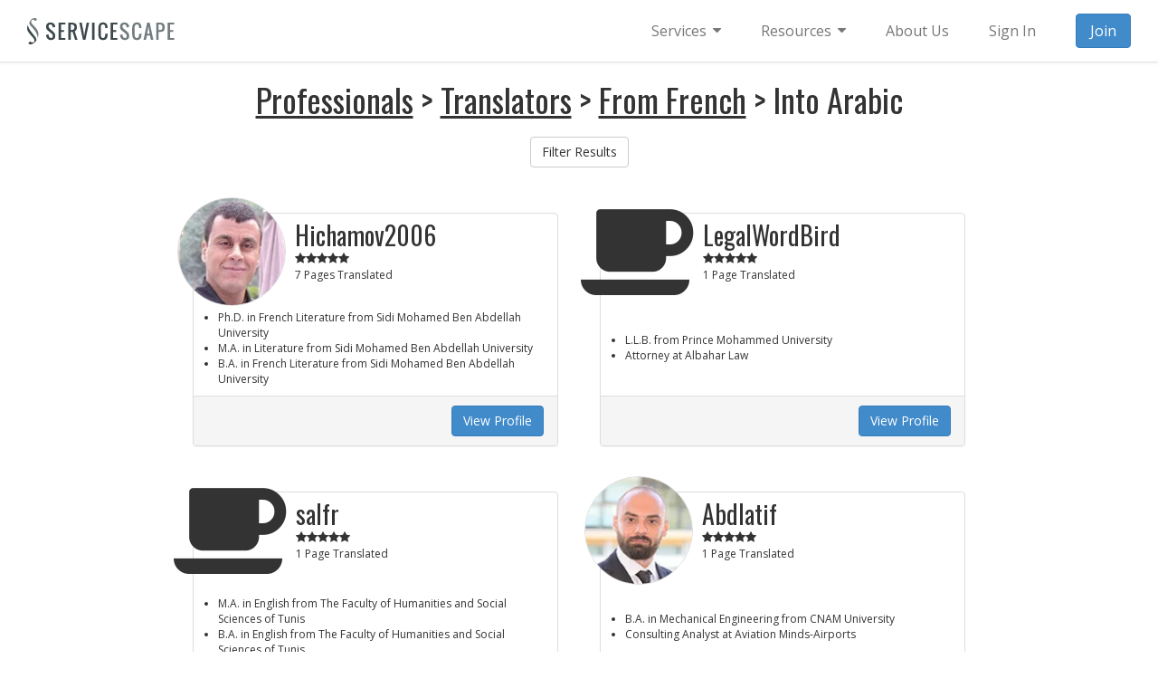

--- FILE ---
content_type: text/html; Charset=UTF-8
request_url: https://www.servicescape.com/translators/french/arabic
body_size: 50499
content:
<!doctype html><!-- Copyright (c) 2026. ServiceScape Incorporated. All rights reserved. --><html lang="en"><head><meta charset="utf-8"><meta name="viewport" content="width=device-width, initial-scale=1.0"><title>Translators - From French Into Arabic</title><meta name="description" content="View French to Arabic translator profiles and hire the right freelancer for your project."><base href="https://www.servicescape.com/"><meta name="robots" content="noindex, follow"><script src="https://cdn.jsdelivr.net/webfontloader/1.5.2/webfont.js" defer></script><script>document.addEventListener("DOMContentLoaded",function (){WebFont.load({custom: {families: ["Open Sans", "Merriweather", "Oswald"], urls: ["https://fonts.googleapis.com/css2?family=Open+Sans:wght@400;700&family=Merriweather:wght@900&family=Oswald:wght@400&display=swap"]}});});</script><style>html{font-family:sans-serif;-ms-text-size-adjust:100%;-webkit-text-size-adjust:100%}body{margin:0}article,aside,details,figcaption,figure,footer,header,hgroup,main,nav,section,summary{display:block}audio,canvas,progress,video{display:inline-block;vertical-align:baseline}audio:not([controls]){display:none;height:0}[hidden],template{display:none}a{background:0 0}a:active,a:hover{outline:0}abbr[title]{border-bottom:1px dotted}b,strong{font-weight:700}dfn{font-style:italic}h1{font-size:2em;margin:.67em 0}mark{background:#ff0;color:#000}small{font-size:80%}sub,sup{font-size:75%;line-height:0;position:relative;vertical-align:baseline}sup{top:-.5em}sub{bottom:-.25em}img{border:0}svg:not(:root){overflow:hidden}figure{margin:1em 40px}hr{-moz-box-sizing:content-box;box-sizing:content-box;height:0}pre{overflow:auto}code,kbd,pre,samp{font-family:monospace,monospace;font-size:1em}button,input,optgroup,select,textarea{color:inherit;font:inherit;margin:0}button{overflow:visible}button,select{text-transform:none}button,html input[type=button],input[type=reset],input[type=submit]{-webkit-appearance:button;cursor:pointer}button[disabled],html input[disabled]{cursor:default}button::-moz-focus-inner,input::-moz-focus-inner{border:0;padding:0}input{line-height:normal}input[type=checkbox],input[type=radio]{box-sizing:border-box;padding:0}input[type=number]::-webkit-inner-spin-button,input[type=number]::-webkit-outer-spin-button{height:auto}input[type=search]{-webkit-appearance:textfield;-moz-box-sizing:content-box;-webkit-box-sizing:content-box;box-sizing:content-box}input[type=search]::-webkit-search-cancel-button,input[type=search]::-webkit-search-decoration{-webkit-appearance:none}fieldset{border:1px solid silver;margin:0 2px;padding:.35em .625em .75em}legend{border:0;padding:0}textarea{overflow:auto}optgroup{font-weight:700}table{border-collapse:collapse;border-spacing:0}td,th{padding:0}@media print{*{text-shadow:none!important;color:#000!important;background:transparent!important;box-shadow:none!important}a,a:visited{text-decoration:underline}a[href]:after{content:" (" attr(href) ")"}abbr[title]:after{content:" (" attr(title) ")"}a[href^="javascript:"]:after,a[href^="#"]:after{content:""}pre,blockquote{border:1px solid #999;page-break-inside:avoid}thead{display:table-header-group}tr,img{page-break-inside:avoid}img{max-width:100%!important}p,h2,h3{orphans:3;widows:3}h2,h3{page-break-after:avoid}select{background:#fff!important}.navbar{display:none}.table td,.table th{background-color:#fff!important}.btn>.caret,.dropup>.btn>.caret{border-top-color:#000!important}.label{border:1px solid #000}.table{border-collapse:collapse!important}.table-bordered th,.table-bordered td{border:1px solid #ddd!important}}*{-webkit-box-sizing:border-box;-moz-box-sizing:border-box;box-sizing:border-box}:before,:after{-webkit-box-sizing:border-box;-moz-box-sizing:border-box;box-sizing:border-box}html{font-size:62.5%;-webkit-tap-highlight-color:rgba(0,0,0,0)}body{font-family:"Helvetica Neue",Helvetica,Arial,sans-serif;font-size:14px;line-height:1.42857143;color:#333;background-color:#fff}input,button,select,textarea{font-family:inherit;font-size:inherit;line-height:inherit}a{color:#428bca;text-decoration:none}a:hover,a:focus{color:#2a6496;text-decoration:underline}a:focus{outline:thin dotted;outline:5px auto -webkit-focus-ring-color;outline-offset:-2px}figure{margin:0}img{vertical-align:middle}.img-responsive,.thumbnail>img,.thumbnail a>img,.carousel-inner>.item>img,.carousel-inner>.item>a>img{display:block;max-width:100%;height:auto}.img-rounded{border-radius:6px}.img-thumbnail{padding:4px;line-height:1.42857143;background-color:#fff;border:1px solid #ddd;border-radius:4px;-webkit-transition:all .2s ease-in-out;transition:all .2s ease-in-out;display:inline-block;max-width:100%;height:auto}.img-circle{border-radius:50%}hr{margin-top:20px;margin-bottom:20px;border:0;border-top:1px solid #eee}.sr-only{position:absolute;width:1px;height:1px;margin:-1px;padding:0;overflow:hidden;clip:rect(0,0,0,0);border:0}h1,h2,h3,h4,h5,h6,.h1,.h2,.h3,.h4,.h5,.h6{font-family:inherit;font-weight:500;line-height:1.1;color:inherit}h1 small,h2 small,h3 small,h4 small,h5 small,h6 small,.h1 small,.h2 small,.h3 small,.h4 small,.h5 small,.h6 small,h1 .small,h2 .small,h3 .small,h4 .small,h5 .small,h6 .small,.h1 .small,.h2 .small,.h3 .small,.h4 .small,.h5 .small,.h6 .small{font-weight:400;line-height:1;color:#999}h1,.h1,h2,.h2,h3,.h3{margin-top:20px;margin-bottom:10px}h1 small,.h1 small,h2 small,.h2 small,h3 small,.h3 small,h1 .small,.h1 .small,h2 .small,.h2 .small,h3 .small,.h3 .small{font-size:65%}h4,.h4,h5,.h5,h6,.h6{margin-top:10px;margin-bottom:10px}h4 small,.h4 small,h5 small,.h5 small,h6 small,.h6 small,h4 .small,.h4 .small,h5 .small,.h5 .small,h6 .small,.h6 .small{font-size:75%}h1,.h1{font-size:36px}h2,.h2{font-size:30px}h3,.h3{font-size:24px}h4,.h4{font-size:18px}h5,.h5{font-size:14px}h6,.h6{font-size:12px}p{margin:0 0 10px}.lead{margin-bottom:20px;font-size:16px;font-weight:200;line-height:1.4}@media (min-width:768px){.lead{font-size:21px}}small,.small{font-size:85%}cite{font-style:normal}.text-left{text-align:left}.text-right{text-align:right}.text-center{text-align:center}.text-justify{text-align:justify}.text-muted{color:#999}.text-primary{color:#428bca}a.text-primary:hover{color:#3071a9}.text-success{color:#3c763d}a.text-success:hover{color:#2b542c}.text-info{color:#31708f}a.text-info:hover{color:#245269}.text-warning{color:#8a6d3b}a.text-warning:hover{color:#66512c}.text-danger{color:#a94442}a.text-danger:hover{color:#843534}.bg-primary{color:#fff;background-color:#428bca}a.bg-primary:hover{background-color:#3071a9}.bg-success{background-color:#dff0d8}a.bg-success:hover{background-color:#c1e2b3}.bg-info{background-color:#d9edf7}a.bg-info:hover{background-color:#afd9ee}.bg-warning{background-color:#fcf8e3}a.bg-warning:hover{background-color:#f7ecb5}.bg-danger{background-color:#f2dede}a.bg-danger:hover{background-color:#e4b9b9}.page-header{padding-bottom:9px;margin:40px 0 20px;border-bottom:1px solid #eee}ul,ol{margin-top:0;margin-bottom:10px}ul ul,ol ul,ul ol,ol ol{margin-bottom:0}.list-unstyled{padding-left:0;list-style:none}.list-inline{padding-left:0;list-style:none;margin-left:-5px}.list-inline>li{display:inline-block;padding-left:5px;padding-right:5px}dl{margin-top:0;margin-bottom:20px}dt,dd{line-height:1.42857143}dt{font-weight:700}dd{margin-left:0}@media (min-width:768px){.dl-horizontal dt{float:left;width:160px;clear:left;text-align:right;overflow:hidden;text-overflow:ellipsis;white-space:nowrap}.dl-horizontal dd{margin-left:180px}}abbr[title],abbr[data-original-title]{cursor:help;border-bottom:1px dotted #999}.initialism{font-size:90%;text-transform:uppercase}blockquote{padding:10px 20px;margin:0 0 20px;font-size:17.5px;border-left:5px solid #eee}blockquote p:last-child,blockquote ul:last-child,blockquote ol:last-child{margin-bottom:0}blockquote footer,blockquote small,blockquote .small{display:block;font-size:80%;line-height:1.42857143;color:#999}blockquote footer:before,blockquote small:before,blockquote .small:before{content:'\2014 \00A0'}.blockquote-reverse,blockquote.pull-right{padding-right:15px;padding-left:0;border-right:5px solid #eee;border-left:0;text-align:right}.blockquote-reverse footer:before,blockquote.pull-right footer:before,.blockquote-reverse small:before,blockquote.pull-right small:before,.blockquote-reverse .small:before,blockquote.pull-right .small:before{content:''}.blockquote-reverse footer:after,blockquote.pull-right footer:after,.blockquote-reverse small:after,blockquote.pull-right small:after,.blockquote-reverse .small:after,blockquote.pull-right .small:after{content:'\00A0 \2014'}blockquote:before,blockquote:after{content:""}address{margin-bottom:20px;font-style:normal;line-height:1.42857143}code,kbd,pre,samp{font-family:Menlo,Monaco,Consolas,"Courier New",monospace}code{padding:2px 4px;font-size:90%;color:#c7254e;background-color:#f9f2f4;white-space:nowrap;border-radius:4px}kbd{padding:2px 4px;font-size:90%;color:#fff;background-color:#333;border-radius:3px;box-shadow:inset 0 -1px 0 rgba(0,0,0,.25)}pre{display:block;padding:9.5px;margin:0 0 10px;font-size:13px;line-height:1.42857143;word-break:break-all;word-wrap:break-word;color:#333;background-color:#f5f5f5;border:1px solid #ccc;border-radius:4px}pre code{padding:0;font-size:inherit;color:inherit;white-space:pre-wrap;background-color:transparent;border-radius:0}.pre-scrollable{max-height:340px;overflow-y:scroll}.container{margin-right:auto;margin-left:auto;padding-left:15px;padding-right:15px}@media (min-width:768px){.container{width:750px}}@media (min-width:992px){.container{width:970px}}@media (min-width:1200px){.container{width:1170px}}.container-fluid{margin-right:auto;margin-left:auto;padding-left:15px;padding-right:15px}.row{margin-left:-15px;margin-right:-15px}.col-xs-1,.col-sm-1,.col-md-1,.col-lg-1,.col-xs-2,.col-sm-2,.col-md-2,.col-lg-2,.col-xs-3,.col-sm-3,.col-md-3,.col-lg-3,.col-xs-4,.col-sm-4,.col-md-4,.col-lg-4,.col-xs-5,.col-sm-5,.col-md-5,.col-lg-5,.col-xs-6,.col-sm-6,.col-md-6,.col-lg-6,.col-xs-7,.col-sm-7,.col-md-7,.col-lg-7,.col-xs-8,.col-sm-8,.col-md-8,.col-lg-8,.col-xs-9,.col-sm-9,.col-md-9,.col-lg-9,.col-xs-10,.col-sm-10,.col-md-10,.col-lg-10,.col-xs-11,.col-sm-11,.col-md-11,.col-lg-11,.col-xs-12,.col-sm-12,.col-md-12,.col-lg-12{position:relative;min-height:1px;padding-left:15px;padding-right:15px}.col-xs-1,.col-xs-2,.col-xs-3,.col-xs-4,.col-xs-5,.col-xs-6,.col-xs-7,.col-xs-8,.col-xs-9,.col-xs-10,.col-xs-11,.col-xs-12{float:left}.col-xs-12{width:100%}.col-xs-11{width:91.66666667%}.col-xs-10{width:83.33333333%}.col-xs-9{width:75%}.col-xs-8{width:66.66666667%}.col-xs-7{width:58.33333333%}.col-xs-6{width:50%}.col-xs-5{width:41.66666667%}.col-xs-4{width:33.33333333%}.col-xs-3{width:25%}.col-xs-2{width:16.66666667%}.col-xs-1{width:8.33333333%}.col-xs-pull-12{right:100%}.col-xs-pull-11{right:91.66666667%}.col-xs-pull-10{right:83.33333333%}.col-xs-pull-9{right:75%}.col-xs-pull-8{right:66.66666667%}.col-xs-pull-7{right:58.33333333%}.col-xs-pull-6{right:50%}.col-xs-pull-5{right:41.66666667%}.col-xs-pull-4{right:33.33333333%}.col-xs-pull-3{right:25%}.col-xs-pull-2{right:16.66666667%}.col-xs-pull-1{right:8.33333333%}.col-xs-pull-0{right:0}.col-xs-push-12{left:100%}.col-xs-push-11{left:91.66666667%}.col-xs-push-10{left:83.33333333%}.col-xs-push-9{left:75%}.col-xs-push-8{left:66.66666667%}.col-xs-push-7{left:58.33333333%}.col-xs-push-6{left:50%}.col-xs-push-5{left:41.66666667%}.col-xs-push-4{left:33.33333333%}.col-xs-push-3{left:25%}.col-xs-push-2{left:16.66666667%}.col-xs-push-1{left:8.33333333%}.col-xs-push-0{left:0}.col-xs-offset-12{margin-left:100%}.col-xs-offset-11{margin-left:91.66666667%}.col-xs-offset-10{margin-left:83.33333333%}.col-xs-offset-9{margin-left:75%}.col-xs-offset-8{margin-left:66.66666667%}.col-xs-offset-7{margin-left:58.33333333%}.col-xs-offset-6{margin-left:50%}.col-xs-offset-5{margin-left:41.66666667%}.col-xs-offset-4{margin-left:33.33333333%}.col-xs-offset-3{margin-left:25%}.col-xs-offset-2{margin-left:16.66666667%}.col-xs-offset-1{margin-left:8.33333333%}.col-xs-offset-0{margin-left:0}@media (min-width:768px){.col-sm-1,.col-sm-2,.col-sm-3,.col-sm-4,.col-sm-5,.col-sm-6,.col-sm-7,.col-sm-8,.col-sm-9,.col-sm-10,.col-sm-11,.col-sm-12{float:left}.col-sm-12{width:100%}.col-sm-11{width:91.66666667%}.col-sm-10{width:83.33333333%}.col-sm-9{width:75%}.col-sm-8{width:66.66666667%}.col-sm-7{width:58.33333333%}.col-sm-6{width:50%}.col-sm-5{width:41.66666667%}.col-sm-4{width:33.33333333%}.col-sm-3{width:25%}.col-sm-2{width:16.66666667%}.col-sm-1{width:8.33333333%}.col-sm-pull-12{right:100%}.col-sm-pull-11{right:91.66666667%}.col-sm-pull-10{right:83.33333333%}.col-sm-pull-9{right:75%}.col-sm-pull-8{right:66.66666667%}.col-sm-pull-7{right:58.33333333%}.col-sm-pull-6{right:50%}.col-sm-pull-5{right:41.66666667%}.col-sm-pull-4{right:33.33333333%}.col-sm-pull-3{right:25%}.col-sm-pull-2{right:16.66666667%}.col-sm-pull-1{right:8.33333333%}.col-sm-pull-0{right:0}.col-sm-push-12{left:100%}.col-sm-push-11{left:91.66666667%}.col-sm-push-10{left:83.33333333%}.col-sm-push-9{left:75%}.col-sm-push-8{left:66.66666667%}.col-sm-push-7{left:58.33333333%}.col-sm-push-6{left:50%}.col-sm-push-5{left:41.66666667%}.col-sm-push-4{left:33.33333333%}.col-sm-push-3{left:25%}.col-sm-push-2{left:16.66666667%}.col-sm-push-1{left:8.33333333%}.col-sm-push-0{left:0}.col-sm-offset-12{margin-left:100%}.col-sm-offset-11{margin-left:91.66666667%}.col-sm-offset-10{margin-left:83.33333333%}.col-sm-offset-9{margin-left:75%}.col-sm-offset-8{margin-left:66.66666667%}.col-sm-offset-7{margin-left:58.33333333%}.col-sm-offset-6{margin-left:50%}.col-sm-offset-5{margin-left:41.66666667%}.col-sm-offset-4{margin-left:33.33333333%}.col-sm-offset-3{margin-left:25%}.col-sm-offset-2{margin-left:16.66666667%}.col-sm-offset-1{margin-left:8.33333333%}.col-sm-offset-0{margin-left:0}}@media (min-width:992px){.col-md-1,.col-md-2,.col-md-3,.col-md-4,.col-md-5,.col-md-6,.col-md-7,.col-md-8,.col-md-9,.col-md-10,.col-md-11,.col-md-12{float:left}.col-md-12{width:100%}.col-md-11{width:91.66666667%}.col-md-10{width:83.33333333%}.col-md-9{width:75%}.col-md-8{width:66.66666667%}.col-md-7{width:58.33333333%}.col-md-6{width:50%}.col-md-5{width:41.66666667%}.col-md-4{width:33.33333333%}.col-md-3{width:25%}.col-md-2{width:16.66666667%}.col-md-1{width:8.33333333%}.col-md-pull-12{right:100%}.col-md-pull-11{right:91.66666667%}.col-md-pull-10{right:83.33333333%}.col-md-pull-9{right:75%}.col-md-pull-8{right:66.66666667%}.col-md-pull-7{right:58.33333333%}.col-md-pull-6{right:50%}.col-md-pull-5{right:41.66666667%}.col-md-pull-4{right:33.33333333%}.col-md-pull-3{right:25%}.col-md-pull-2{right:16.66666667%}.col-md-pull-1{right:8.33333333%}.col-md-pull-0{right:0}.col-md-push-12{left:100%}.col-md-push-11{left:91.66666667%}.col-md-push-10{left:83.33333333%}.col-md-push-9{left:75%}.col-md-push-8{left:66.66666667%}.col-md-push-7{left:58.33333333%}.col-md-push-6{left:50%}.col-md-push-5{left:41.66666667%}.col-md-push-4{left:33.33333333%}.col-md-push-3{left:25%}.col-md-push-2{left:16.66666667%}.col-md-push-1{left:8.33333333%}.col-md-push-0{left:0}.col-md-offset-12{margin-left:100%}.col-md-offset-11{margin-left:91.66666667%}.col-md-offset-10{margin-left:83.33333333%}.col-md-offset-9{margin-left:75%}.col-md-offset-8{margin-left:66.66666667%}.col-md-offset-7{margin-left:58.33333333%}.col-md-offset-6{margin-left:50%}.col-md-offset-5{margin-left:41.66666667%}.col-md-offset-4{margin-left:33.33333333%}.col-md-offset-3{margin-left:25%}.col-md-offset-2{margin-left:16.66666667%}.col-md-offset-1{margin-left:8.33333333%}.col-md-offset-0{margin-left:0}}@media (min-width:1200px){.col-lg-1,.col-lg-2,.col-lg-3,.col-lg-4,.col-lg-5,.col-lg-6,.col-lg-7,.col-lg-8,.col-lg-9,.col-lg-10,.col-lg-11,.col-lg-12{float:left}.col-lg-12{width:100%}.col-lg-11{width:91.66666667%}.col-lg-10{width:83.33333333%}.col-lg-9{width:75%}.col-lg-8{width:66.66666667%}.col-lg-7{width:58.33333333%}.col-lg-6{width:50%}.col-lg-5{width:41.66666667%}.col-lg-4{width:33.33333333%}.col-lg-3{width:25%}.col-lg-2{width:16.66666667%}.col-lg-1{width:8.33333333%}.col-lg-pull-12{right:100%}.col-lg-pull-11{right:91.66666667%}.col-lg-pull-10{right:83.33333333%}.col-lg-pull-9{right:75%}.col-lg-pull-8{right:66.66666667%}.col-lg-pull-7{right:58.33333333%}.col-lg-pull-6{right:50%}.col-lg-pull-5{right:41.66666667%}.col-lg-pull-4{right:33.33333333%}.col-lg-pull-3{right:25%}.col-lg-pull-2{right:16.66666667%}.col-lg-pull-1{right:8.33333333%}.col-lg-pull-0{right:0}.col-lg-push-12{left:100%}.col-lg-push-11{left:91.66666667%}.col-lg-push-10{left:83.33333333%}.col-lg-push-9{left:75%}.col-lg-push-8{left:66.66666667%}.col-lg-push-7{left:58.33333333%}.col-lg-push-6{left:50%}.col-lg-push-5{left:41.66666667%}.col-lg-push-4{left:33.33333333%}.col-lg-push-3{left:25%}.col-lg-push-2{left:16.66666667%}.col-lg-push-1{left:8.33333333%}.col-lg-push-0{left:0}.col-lg-offset-12{margin-left:100%}.col-lg-offset-11{margin-left:91.66666667%}.col-lg-offset-10{margin-left:83.33333333%}.col-lg-offset-9{margin-left:75%}.col-lg-offset-8{margin-left:66.66666667%}.col-lg-offset-7{margin-left:58.33333333%}.col-lg-offset-6{margin-left:50%}.col-lg-offset-5{margin-left:41.66666667%}.col-lg-offset-4{margin-left:33.33333333%}.col-lg-offset-3{margin-left:25%}.col-lg-offset-2{margin-left:16.66666667%}.col-lg-offset-1{margin-left:8.33333333%}.col-lg-offset-0{margin-left:0}}table{max-width:100%;background-color:transparent}th{text-align:left}.table{width:100%;margin-bottom:20px}.table>thead>tr>th,.table>tbody>tr>th,.table>tfoot>tr>th,.table>thead>tr>td,.table>tbody>tr>td,.table>tfoot>tr>td{padding:8px;line-height:1.42857143;vertical-align:top;border-top:1px solid #ddd}.table>thead>tr>th{vertical-align:bottom;border-bottom:2px solid #ddd}.table>caption+thead>tr:first-child>th,.table>colgroup+thead>tr:first-child>th,.table>thead:first-child>tr:first-child>th,.table>caption+thead>tr:first-child>td,.table>colgroup+thead>tr:first-child>td,.table>thead:first-child>tr:first-child>td{border-top:0}.table>tbody+tbody{border-top:2px solid #ddd}.table .table{background-color:#fff}.table-condensed>thead>tr>th,.table-condensed>tbody>tr>th,.table-condensed>tfoot>tr>th,.table-condensed>thead>tr>td,.table-condensed>tbody>tr>td,.table-condensed>tfoot>tr>td{padding:5px}.table-bordered{border:1px solid #ddd}.table-bordered>thead>tr>th,.table-bordered>tbody>tr>th,.table-bordered>tfoot>tr>th,.table-bordered>thead>tr>td,.table-bordered>tbody>tr>td,.table-bordered>tfoot>tr>td{border:1px solid #ddd}.table-bordered>thead>tr>th,.table-bordered>thead>tr>td{border-bottom-width:2px}.table-striped>tbody>tr:nth-child(odd)>td,.table-striped>tbody>tr:nth-child(odd)>th{background-color:#f9f9f9}.table-hover>tbody>tr:hover>td,.table-hover>tbody>tr:hover>th{background-color:#f5f5f5}table col[class*=col-]{position:static;float:none;display:table-column}table td[class*=col-],table th[class*=col-]{position:static;float:none;display:table-cell}.table>thead>tr>td.active,.table>tbody>tr>td.active,.table>tfoot>tr>td.active,.table>thead>tr>th.active,.table>tbody>tr>th.active,.table>tfoot>tr>th.active,.table>thead>tr.active>td,.table>tbody>tr.active>td,.table>tfoot>tr.active>td,.table>thead>tr.active>th,.table>tbody>tr.active>th,.table>tfoot>tr.active>th{background-color:#f5f5f5}.table-hover>tbody>tr>td.active:hover,.table-hover>tbody>tr>th.active:hover,.table-hover>tbody>tr.active:hover>td,.table-hover>tbody>tr.active:hover>th{background-color:#e8e8e8}.table>thead>tr>td.success,.table>tbody>tr>td.success,.table>tfoot>tr>td.success,.table>thead>tr>th.success,.table>tbody>tr>th.success,.table>tfoot>tr>th.success,.table>thead>tr.success>td,.table>tbody>tr.success>td,.table>tfoot>tr.success>td,.table>thead>tr.success>th,.table>tbody>tr.success>th,.table>tfoot>tr.success>th{background-color:#dff0d8}.table-hover>tbody>tr>td.success:hover,.table-hover>tbody>tr>th.success:hover,.table-hover>tbody>tr.success:hover>td,.table-hover>tbody>tr.success:hover>th{background-color:#d0e9c6}.table>thead>tr>td.info,.table>tbody>tr>td.info,.table>tfoot>tr>td.info,.table>thead>tr>th.info,.table>tbody>tr>th.info,.table>tfoot>tr>th.info,.table>thead>tr.info>td,.table>tbody>tr.info>td,.table>tfoot>tr.info>td,.table>thead>tr.info>th,.table>tbody>tr.info>th,.table>tfoot>tr.info>th{background-color:#d9edf7}.table-hover>tbody>tr>td.info:hover,.table-hover>tbody>tr>th.info:hover,.table-hover>tbody>tr.info:hover>td,.table-hover>tbody>tr.info:hover>th{background-color:#c4e3f3}.table>thead>tr>td.warning,.table>tbody>tr>td.warning,.table>tfoot>tr>td.warning,.table>thead>tr>th.warning,.table>tbody>tr>th.warning,.table>tfoot>tr>th.warning,.table>thead>tr.warning>td,.table>tbody>tr.warning>td,.table>tfoot>tr.warning>td,.table>thead>tr.warning>th,.table>tbody>tr.warning>th,.table>tfoot>tr.warning>th{background-color:#fcf8e3}.table-hover>tbody>tr>td.warning:hover,.table-hover>tbody>tr>th.warning:hover,.table-hover>tbody>tr.warning:hover>td,.table-hover>tbody>tr.warning:hover>th{background-color:#faf2cc}.table>thead>tr>td.danger,.table>tbody>tr>td.danger,.table>tfoot>tr>td.danger,.table>thead>tr>th.danger,.table>tbody>tr>th.danger,.table>tfoot>tr>th.danger,.table>thead>tr.danger>td,.table>tbody>tr.danger>td,.table>tfoot>tr.danger>td,.table>thead>tr.danger>th,.table>tbody>tr.danger>th,.table>tfoot>tr.danger>th{background-color:#f2dede}.table-hover>tbody>tr>td.danger:hover,.table-hover>tbody>tr>th.danger:hover,.table-hover>tbody>tr.danger:hover>td,.table-hover>tbody>tr.danger:hover>th{background-color:#ebcccc}@media (max-width:767px){.table-responsive{width:100%;margin-bottom:15px;overflow-y:hidden;overflow-x:scroll;-ms-overflow-style:-ms-autohiding-scrollbar;border:1px solid #ddd;-webkit-overflow-scrolling:touch}.table-responsive>.table{margin-bottom:0}.table-responsive>.table>thead>tr>th,.table-responsive>.table>tbody>tr>th,.table-responsive>.table>tfoot>tr>th,.table-responsive>.table>thead>tr>td,.table-responsive>.table>tbody>tr>td,.table-responsive>.table>tfoot>tr>td{white-space:nowrap}.table-responsive>.table-bordered{border:0}.table-responsive>.table-bordered>thead>tr>th:first-child,.table-responsive>.table-bordered>tbody>tr>th:first-child,.table-responsive>.table-bordered>tfoot>tr>th:first-child,.table-responsive>.table-bordered>thead>tr>td:first-child,.table-responsive>.table-bordered>tbody>tr>td:first-child,.table-responsive>.table-bordered>tfoot>tr>td:first-child{border-left:0}.table-responsive>.table-bordered>thead>tr>th:last-child,.table-responsive>.table-bordered>tbody>tr>th:last-child,.table-responsive>.table-bordered>tfoot>tr>th:last-child,.table-responsive>.table-bordered>thead>tr>td:last-child,.table-responsive>.table-bordered>tbody>tr>td:last-child,.table-responsive>.table-bordered>tfoot>tr>td:last-child{border-right:0}.table-responsive>.table-bordered>tbody>tr:last-child>th,.table-responsive>.table-bordered>tfoot>tr:last-child>th,.table-responsive>.table-bordered>tbody>tr:last-child>td,.table-responsive>.table-bordered>tfoot>tr:last-child>td{border-bottom:0}}fieldset{padding:0;margin:0;border:0;min-width:0}legend{display:block;width:100%;padding:0;margin-bottom:20px;font-size:21px;line-height:inherit;color:#333;border:0;border-bottom:1px solid #e5e5e5}label{display:inline-block;margin-bottom:5px;font-weight:700}input[type=search]{-webkit-box-sizing:border-box;-moz-box-sizing:border-box;box-sizing:border-box}input[type=radio],input[type=checkbox]{margin:4px 0 0;line-height:normal}input[type=file]{display:block}input[type=range]{display:block;width:100%}select[multiple],select[size]{height:auto}input[type=file]:focus,input[type=radio]:focus,input[type=checkbox]:focus{outline:thin dotted;outline:5px auto -webkit-focus-ring-color;outline-offset:-2px}output{display:block;padding-top:7px;font-size:14px;line-height:1.42857143;color:#555}.form-control{display:block;width:100%;height:34px;padding:6px 12px;font-size:14px;line-height:1.42857143;color:#555;background-color:#fff;background-image:none;border:1px solid #ccc;border-radius:4px;-webkit-box-shadow:inset 0 1px 1px rgba(0,0,0,.075);box-shadow:inset 0 1px 1px rgba(0,0,0,.075);-webkit-transition:border-color ease-in-out .15s,box-shadow ease-in-out .15s;transition:border-color ease-in-out .15s,box-shadow ease-in-out .15s}.form-control:focus{border-color:#66afe9;outline:0;-webkit-box-shadow:inset 0 1px 1px rgba(0,0,0,.075),0 0 8px rgba(102,175,233,.6);box-shadow:inset 0 1px 1px rgba(0,0,0,.075),0 0 8px rgba(102,175,233,.6)}.form-control::-moz-placeholder{color:#999;opacity:1}.form-control:-ms-input-placeholder{color:#999}.form-control::-webkit-input-placeholder{color:#999}.form-control[disabled],.form-control[readonly],fieldset[disabled] .form-control{cursor:not-allowed;background-color:#eee;opacity:1}textarea.form-control{height:auto}input[type=search]{-webkit-appearance:none}input[type=date]{line-height:34px}.form-group{margin-bottom:15px}.radio,.checkbox{display:block;min-height:20px;margin-top:10px;margin-bottom:10px;padding-left:20px}.radio label,.checkbox label{display:inline;font-weight:400;cursor:pointer}.radio input[type=radio],.radio-inline input[type=radio],.checkbox input[type=checkbox],.checkbox-inline input[type=checkbox]{float:left;margin-left:-20px}.radio+.radio,.checkbox+.checkbox{margin-top:-5px}.radio-inline,.checkbox-inline{display:inline-block;padding-left:20px;margin-bottom:0;vertical-align:middle;font-weight:400;cursor:pointer}.radio-inline+.radio-inline,.checkbox-inline+.checkbox-inline{margin-top:0;margin-left:10px}input[type=radio][disabled],input[type=checkbox][disabled],.radio[disabled],.radio-inline[disabled],.checkbox[disabled],.checkbox-inline[disabled],fieldset[disabled] input[type=radio],fieldset[disabled] input[type=checkbox],fieldset[disabled] .radio,fieldset[disabled] .radio-inline,fieldset[disabled] .checkbox,fieldset[disabled] .checkbox-inline{cursor:not-allowed}.input-sm{height:30px;padding:5px 10px;font-size:12px;line-height:1.5;border-radius:3px}select.input-sm{height:30px;line-height:30px}textarea.input-sm,select[multiple].input-sm{height:auto}.input-lg{height:46px;padding:10px 16px;font-size:18px;line-height:1.33;border-radius:6px}select.input-lg{height:46px;line-height:46px}textarea.input-lg,select[multiple].input-lg{height:auto}.has-feedback{position:relative}.has-feedback .form-control{padding-right:42.5px}.has-feedback .form-control-feedback{position:absolute;top:25px;right:0;display:block;width:34px;height:34px;line-height:34px;text-align:center}.has-success .help-block,.has-success .control-label,.has-success .radio,.has-success .checkbox,.has-success .radio-inline,.has-success .checkbox-inline{color:#3c763d}.has-success .form-control{border-color:#3c763d;-webkit-box-shadow:inset 0 1px 1px rgba(0,0,0,.075);box-shadow:inset 0 1px 1px rgba(0,0,0,.075)}.has-success .form-control:focus{border-color:#2b542c;-webkit-box-shadow:inset 0 1px 1px rgba(0,0,0,.075),0 0 6px #67b168;box-shadow:inset 0 1px 1px rgba(0,0,0,.075),0 0 6px #67b168}.has-success .input-group-addon{color:#3c763d;border-color:#3c763d;background-color:#dff0d8}.has-success .form-control-feedback{color:#3c763d}.has-warning .help-block,.has-warning .control-label,.has-warning .radio,.has-warning .checkbox,.has-warning .radio-inline,.has-warning .checkbox-inline{color:#8a6d3b}.has-warning .form-control{border-color:#8a6d3b;-webkit-box-shadow:inset 0 1px 1px rgba(0,0,0,.075);box-shadow:inset 0 1px 1px rgba(0,0,0,.075)}.has-warning .form-control:focus{border-color:#66512c;-webkit-box-shadow:inset 0 1px 1px rgba(0,0,0,.075),0 0 6px #c0a16b;box-shadow:inset 0 1px 1px rgba(0,0,0,.075),0 0 6px #c0a16b}.has-warning .input-group-addon{color:#8a6d3b;border-color:#8a6d3b;background-color:#fcf8e3}.has-warning .form-control-feedback{color:#8a6d3b}.has-error .help-block,.has-error .control-label,.has-error .radio,.has-error .checkbox,.has-error .radio-inline,.has-error .checkbox-inline{color:#a94442}.has-error .form-control{border-color:#a94442;-webkit-box-shadow:inset 0 1px 1px rgba(0,0,0,.075);box-shadow:inset 0 1px 1px rgba(0,0,0,.075)}.has-error .form-control:focus{border-color:#843534;-webkit-box-shadow:inset 0 1px 1px rgba(0,0,0,.075),0 0 6px #ce8483;box-shadow:inset 0 1px 1px rgba(0,0,0,.075),0 0 6px #ce8483}.has-error .input-group-addon{color:#a94442;border-color:#a94442;background-color:#f2dede}.has-error .form-control-feedback{color:#a94442}.form-control-static{margin-bottom:0}.help-block{display:block;margin-top:5px;margin-bottom:10px;color:#737373}@media (min-width:768px){.form-inline .form-group{display:inline-block;margin-bottom:0;vertical-align:middle}.form-inline .form-control{display:inline-block;width:auto;vertical-align:middle}.form-inline .input-group>.form-control{width:100%}.form-inline .control-label{margin-bottom:0;vertical-align:middle}.form-inline .radio,.form-inline .checkbox{display:inline-block;margin-top:0;margin-bottom:0;padding-left:0;vertical-align:middle}.form-inline .radio input[type=radio],.form-inline .checkbox input[type=checkbox]{float:none;margin-left:0}.form-inline .has-feedback .form-control-feedback{top:0}}.form-horizontal .control-label,.form-horizontal .radio,.form-horizontal .checkbox,.form-horizontal .radio-inline,.form-horizontal .checkbox-inline{margin-top:0;margin-bottom:0;padding-top:7px}.form-horizontal .radio,.form-horizontal .checkbox{min-height:27px}.form-horizontal .form-group{margin-left:-15px;margin-right:-15px}.form-horizontal .form-control-static{padding-top:7px}@media (min-width:768px){.form-horizontal .control-label{text-align:right}}.form-horizontal .has-feedback .form-control-feedback{top:0;right:15px}.btn{display:inline-block;margin-bottom:0;font-weight:400;text-align:center;vertical-align:middle;cursor:pointer;background-image:none;border:1px solid transparent;white-space:nowrap;padding:6px 12px;font-size:14px;line-height:1.42857143;border-radius:4px;-webkit-user-select:none;-moz-user-select:none;-ms-user-select:none;user-select:none}.btn:focus,.btn:active:focus,.btn.active:focus{outline:thin dotted;outline:5px auto -webkit-focus-ring-color;outline-offset:-2px}.btn:hover,.btn:focus{color:#333;text-decoration:none}.btn:active,.btn.active{outline:0;background-image:none;-webkit-box-shadow:inset 0 3px 5px rgba(0,0,0,.125);box-shadow:inset 0 3px 5px rgba(0,0,0,.125)}.btn.disabled,.btn[disabled],fieldset[disabled] .btn{cursor:not-allowed;pointer-events:none;opacity:.65;filter:alpha(opacity=65);-webkit-box-shadow:none;box-shadow:none}.btn-default{color:#333;background-color:#fff;border-color:#ccc}.btn-default:hover,.btn-default:focus,.btn-default:active,.btn-default.active,.open .dropdown-toggle.btn-default{color:#333;background-color:#ebebeb;border-color:#adadad}.btn-default:active,.btn-default.active,.open .dropdown-toggle.btn-default{background-image:none}.btn-default.disabled,.btn-default[disabled],fieldset[disabled] .btn-default,.btn-default.disabled:hover,.btn-default[disabled]:hover,fieldset[disabled] .btn-default:hover,.btn-default.disabled:focus,.btn-default[disabled]:focus,fieldset[disabled] .btn-default:focus,.btn-default.disabled:active,.btn-default[disabled]:active,fieldset[disabled] .btn-default:active,.btn-default.disabled.active,.btn-default[disabled].active,fieldset[disabled] .btn-default.active{background-color:#fff;border-color:#ccc}.btn-default .badge{color:#fff;background-color:#333}.btn-primary{color:#fff;background-color:#428bca;border-color:#357ebd}.btn-primary:hover,.btn-primary:focus,.btn-primary:active,.btn-primary.active,.open .dropdown-toggle.btn-primary{color:#fff;background-color:#3276b1;border-color:#285e8e}.btn-primary:active,.btn-primary.active,.open .dropdown-toggle.btn-primary{background-image:none}.btn-primary.disabled,.btn-primary[disabled],fieldset[disabled] .btn-primary,.btn-primary.disabled:hover,.btn-primary[disabled]:hover,fieldset[disabled] .btn-primary:hover,.btn-primary.disabled:focus,.btn-primary[disabled]:focus,fieldset[disabled] .btn-primary:focus,.btn-primary.disabled:active,.btn-primary[disabled]:active,fieldset[disabled] .btn-primary:active,.btn-primary.disabled.active,.btn-primary[disabled].active,fieldset[disabled] .btn-primary.active{background-color:#428bca;border-color:#357ebd}.btn-primary .badge{color:#428bca;background-color:#fff}.btn-success{color:#fff;background-color:#5cb85c;border-color:#4cae4c}.btn-success:hover,.btn-success:focus,.btn-success:active,.btn-success.active,.open .dropdown-toggle.btn-success{color:#fff;background-color:#47a447;border-color:#398439}.btn-success:active,.btn-success.active,.open .dropdown-toggle.btn-success{background-image:none}.btn-success.disabled,.btn-success[disabled],fieldset[disabled] .btn-success,.btn-success.disabled:hover,.btn-success[disabled]:hover,fieldset[disabled] .btn-success:hover,.btn-success.disabled:focus,.btn-success[disabled]:focus,fieldset[disabled] .btn-success:focus,.btn-success.disabled:active,.btn-success[disabled]:active,fieldset[disabled] .btn-success:active,.btn-success.disabled.active,.btn-success[disabled].active,fieldset[disabled] .btn-success.active{background-color:#5cb85c;border-color:#4cae4c}.btn-success .badge{color:#5cb85c;background-color:#fff}.btn-info{color:#fff;background-color:#5bc0de;border-color:#46b8da}.btn-info:hover,.btn-info:focus,.btn-info:active,.btn-info.active,.open .dropdown-toggle.btn-info{color:#fff;background-color:#39b3d7;border-color:#269abc}.btn-info:active,.btn-info.active,.open .dropdown-toggle.btn-info{background-image:none}.btn-info.disabled,.btn-info[disabled],fieldset[disabled] .btn-info,.btn-info.disabled:hover,.btn-info[disabled]:hover,fieldset[disabled] .btn-info:hover,.btn-info.disabled:focus,.btn-info[disabled]:focus,fieldset[disabled] .btn-info:focus,.btn-info.disabled:active,.btn-info[disabled]:active,fieldset[disabled] .btn-info:active,.btn-info.disabled.active,.btn-info[disabled].active,fieldset[disabled] .btn-info.active{background-color:#5bc0de;border-color:#46b8da}.btn-info .badge{color:#5bc0de;background-color:#fff}.btn-warning{color:#fff;background-color:#f0ad4e;border-color:#eea236}.btn-warning:hover,.btn-warning:focus,.btn-warning:active,.btn-warning.active,.open .dropdown-toggle.btn-warning{color:#fff;background-color:#ed9c28;border-color:#d58512}.btn-warning:active,.btn-warning.active,.open .dropdown-toggle.btn-warning{background-image:none}.btn-warning.disabled,.btn-warning[disabled],fieldset[disabled] .btn-warning,.btn-warning.disabled:hover,.btn-warning[disabled]:hover,fieldset[disabled] .btn-warning:hover,.btn-warning.disabled:focus,.btn-warning[disabled]:focus,fieldset[disabled] .btn-warning:focus,.btn-warning.disabled:active,.btn-warning[disabled]:active,fieldset[disabled] .btn-warning:active,.btn-warning.disabled.active,.btn-warning[disabled].active,fieldset[disabled] .btn-warning.active{background-color:#f0ad4e;border-color:#eea236}.btn-warning .badge{color:#f0ad4e;background-color:#fff}.btn-danger{color:#fff;background-color:#d9534f;border-color:#d43f3a}.btn-danger:hover,.btn-danger:focus,.btn-danger:active,.btn-danger.active,.open .dropdown-toggle.btn-danger{color:#fff;background-color:#d2322d;border-color:#ac2925}.btn-danger:active,.btn-danger.active,.open .dropdown-toggle.btn-danger{background-image:none}.btn-danger.disabled,.btn-danger[disabled],fieldset[disabled] .btn-danger,.btn-danger.disabled:hover,.btn-danger[disabled]:hover,fieldset[disabled] .btn-danger:hover,.btn-danger.disabled:focus,.btn-danger[disabled]:focus,fieldset[disabled] .btn-danger:focus,.btn-danger.disabled:active,.btn-danger[disabled]:active,fieldset[disabled] .btn-danger:active,.btn-danger.disabled.active,.btn-danger[disabled].active,fieldset[disabled] .btn-danger.active{background-color:#d9534f;border-color:#d43f3a}.btn-danger .badge{color:#d9534f;background-color:#fff}.btn-link{color:#428bca;font-weight:400;cursor:pointer;border-radius:0}.btn-link,.btn-link:active,.btn-link[disabled],fieldset[disabled] .btn-link{background-color:transparent;-webkit-box-shadow:none;box-shadow:none}.btn-link,.btn-link:hover,.btn-link:focus,.btn-link:active{border-color:transparent}.btn-link:hover,.btn-link:focus{color:#2a6496;text-decoration:underline;background-color:transparent}.btn-link[disabled]:hover,fieldset[disabled] .btn-link:hover,.btn-link[disabled]:focus,fieldset[disabled] .btn-link:focus{color:#999;text-decoration:none}.btn-lg,.btn-group-lg>.btn{padding:10px 16px;font-size:18px;line-height:1.33;border-radius:6px}.btn-sm,.btn-group-sm>.btn{padding:5px 10px;font-size:12px;line-height:1.5;border-radius:3px}.btn-xs,.btn-group-xs>.btn{padding:1px 5px;font-size:12px;line-height:1.5;border-radius:3px}.btn-block{display:block;width:100%;padding-left:0;padding-right:0}.btn-block+.btn-block{margin-top:5px}input[type=submit].btn-block,input[type=reset].btn-block,input[type=button].btn-block{width:100%}.fade{opacity:0;-webkit-transition:opacity .15s linear;transition:opacity .15s linear}.fade.in{opacity:1}.collapse{display:none}.collapse.in{display:block}.collapsing{position:relative;height:0;overflow:hidden;-webkit-transition:height .35s ease;transition:height .35s ease}.caret{display:inline-block;width:0;height:0;margin-left:2px;vertical-align:middle;border-top:4px solid;border-right:4px solid transparent;border-left:4px solid transparent}.dropdown{position:relative}.dropdown-toggle:focus{outline:0}.dropdown-menu{position:absolute;top:100%;left:0;z-index:1000;display:none;float:left;min-width:160px;padding:5px 0;margin:2px 0 0;list-style:none;font-size:14px;background-color:#fff;border:1px solid #ccc;border:1px solid rgba(0,0,0,.15);border-radius:4px;-webkit-box-shadow:0 6px 12px rgba(0,0,0,.175);box-shadow:0 6px 12px rgba(0,0,0,.175);background-clip:padding-box}.dropdown-menu.pull-right{right:0;left:auto}.dropdown-menu .divider{height:1px;margin:9px 0;overflow:hidden;background-color:#e5e5e5}.dropdown-menu>li>a{display:block;padding:3px 20px;clear:both;font-weight:400;line-height:1.42857143;color:#333;white-space:nowrap}.dropdown-menu>li>a:hover,.dropdown-menu>li>a:focus{text-decoration:none;color:#262626;background-color:#f5f5f5}.dropdown-menu>.active>a,.dropdown-menu>.active>a:hover,.dropdown-menu>.active>a:focus{color:#fff;text-decoration:none;outline:0;background-color:#428bca}.dropdown-menu>.disabled>a,.dropdown-menu>.disabled>a:hover,.dropdown-menu>.disabled>a:focus{color:#999}.dropdown-menu>.disabled>a:hover,.dropdown-menu>.disabled>a:focus{text-decoration:none;background-color:transparent;background-image:none;filter:progid:DXImageTransform.Microsoft.gradient(enabled=false);cursor:not-allowed}.open>.dropdown-menu{display:block}.open>a{outline:0}.dropdown-menu-right{left:auto;right:0}.dropdown-menu-left{left:0;right:auto}.dropdown-header{display:block;padding:3px 20px;font-size:12px;line-height:1.42857143;color:#999}.dropdown-backdrop{position:fixed;left:0;right:0;bottom:0;top:0;z-index:990}.pull-right>.dropdown-menu{right:0;left:auto}.dropup .caret,.navbar-fixed-bottom .dropdown .caret{border-top:0;border-bottom:4px solid;content:""}.dropup .dropdown-menu,.navbar-fixed-bottom .dropdown .dropdown-menu{top:auto;bottom:100%;margin-bottom:1px}@media (min-width:768px){.navbar-right .dropdown-menu{left:auto;right:0}.navbar-right .dropdown-menu-left{left:0;right:auto}}.btn-group,.btn-group-vertical{position:relative;display:inline-block;vertical-align:middle}.btn-group>.btn,.btn-group-vertical>.btn{position:relative;float:left}.btn-group>.btn:hover,.btn-group-vertical>.btn:hover,.btn-group>.btn:focus,.btn-group-vertical>.btn:focus,.btn-group>.btn:active,.btn-group-vertical>.btn:active,.btn-group>.btn.active,.btn-group-vertical>.btn.active{z-index:2}.btn-group>.btn:focus,.btn-group-vertical>.btn:focus{outline:0}.btn-group .btn+.btn,.btn-group .btn+.btn-group,.btn-group .btn-group+.btn,.btn-group .btn-group+.btn-group{margin-left:-1px}.btn-toolbar{margin-left:-5px}.btn-toolbar .btn-group,.btn-toolbar .input-group{float:left}.btn-toolbar>.btn,.btn-toolbar>.btn-group,.btn-toolbar>.input-group{margin-left:5px}.btn-group>.btn:not(:first-child):not(:last-child):not(.dropdown-toggle){border-radius:0}.btn-group>.btn:first-child{margin-left:0}.btn-group>.btn:first-child:not(:last-child):not(.dropdown-toggle){border-bottom-right-radius:0;border-top-right-radius:0}.btn-group>.btn:last-child:not(:first-child),.btn-group>.dropdown-toggle:not(:first-child){border-bottom-left-radius:0;border-top-left-radius:0}.btn-group>.btn-group{float:left}.btn-group>.btn-group:not(:first-child):not(:last-child)>.btn{border-radius:0}.btn-group>.btn-group:first-child>.btn:last-child,.btn-group>.btn-group:first-child>.dropdown-toggle{border-bottom-right-radius:0;border-top-right-radius:0}.btn-group>.btn-group:last-child>.btn:first-child{border-bottom-left-radius:0;border-top-left-radius:0}.btn-group .dropdown-toggle:active,.btn-group.open .dropdown-toggle{outline:0}.btn-group>.btn+.dropdown-toggle{padding-left:8px;padding-right:8px}.btn-group>.btn-lg+.dropdown-toggle{padding-left:12px;padding-right:12px}.btn-group.open .dropdown-toggle{-webkit-box-shadow:inset 0 3px 5px rgba(0,0,0,.125);box-shadow:inset 0 3px 5px rgba(0,0,0,.125)}.btn-group.open .dropdown-toggle.btn-link{-webkit-box-shadow:none;box-shadow:none}.btn .caret{margin-left:0}.btn-lg .caret{border-width:5px 5px 0;border-bottom-width:0}.dropup .btn-lg .caret{border-width:0 5px 5px}.btn-group-vertical>.btn,.btn-group-vertical>.btn-group,.btn-group-vertical>.btn-group>.btn{display:block;float:none;width:100%;max-width:100%}.btn-group-vertical>.btn-group>.btn{float:none}.btn-group-vertical>.btn+.btn,.btn-group-vertical>.btn+.btn-group,.btn-group-vertical>.btn-group+.btn,.btn-group-vertical>.btn-group+.btn-group{margin-top:-1px;margin-left:0}.btn-group-vertical>.btn:not(:first-child):not(:last-child){border-radius:0}.btn-group-vertical>.btn:first-child:not(:last-child){border-top-right-radius:4px;border-bottom-right-radius:0;border-bottom-left-radius:0}.btn-group-vertical>.btn:last-child:not(:first-child){border-bottom-left-radius:4px;border-top-right-radius:0;border-top-left-radius:0}.btn-group-vertical>.btn-group:not(:first-child):not(:last-child)>.btn{border-radius:0}.btn-group-vertical>.btn-group:first-child:not(:last-child)>.btn:last-child,.btn-group-vertical>.btn-group:first-child:not(:last-child)>.dropdown-toggle{border-bottom-right-radius:0;border-bottom-left-radius:0}.btn-group-vertical>.btn-group:last-child:not(:first-child)>.btn:first-child{border-top-right-radius:0;border-top-left-radius:0}.btn-group-justified{display:table;width:100%;table-layout:fixed;border-collapse:separate}.btn-group-justified>.btn,.btn-group-justified>.btn-group{float:none;display:table-cell;width:1%}.btn-group-justified>.btn-group .btn{width:100%}[data-toggle=buttons]>.btn>input[type=radio],[data-toggle=buttons]>.btn>input[type=checkbox]{display:none}.input-group{position:relative;display:table;border-collapse:separate}.input-group[class*=col-]{float:none;padding-left:0;padding-right:0}.input-group .form-control{position:relative;z-index:2;float:left;width:100%;margin-bottom:0}.input-group-lg>.form-control,.input-group-lg>.input-group-addon,.input-group-lg>.input-group-btn>.btn{height:46px;padding:10px 16px;font-size:18px;line-height:1.33;border-radius:6px}select.input-group-lg>.form-control,select.input-group-lg>.input-group-addon,select.input-group-lg>.input-group-btn>.btn{height:46px;line-height:46px}textarea.input-group-lg>.form-control,textarea.input-group-lg>.input-group-addon,textarea.input-group-lg>.input-group-btn>.btn,select[multiple].input-group-lg>.form-control,select[multiple].input-group-lg>.input-group-addon,select[multiple].input-group-lg>.input-group-btn>.btn{height:auto}.input-group-sm>.form-control,.input-group-sm>.input-group-addon,.input-group-sm>.input-group-btn>.btn{height:30px;padding:5px 10px;font-size:12px;line-height:1.5;border-radius:3px}select.input-group-sm>.form-control,select.input-group-sm>.input-group-addon,select.input-group-sm>.input-group-btn>.btn{height:30px;line-height:30px}textarea.input-group-sm>.form-control,textarea.input-group-sm>.input-group-addon,textarea.input-group-sm>.input-group-btn>.btn,select[multiple].input-group-sm>.form-control,select[multiple].input-group-sm>.input-group-addon,select[multiple].input-group-sm>.input-group-btn>.btn{height:auto}.input-group-addon,.input-group-btn,.input-group .form-control{display:table-cell}.input-group-addon:not(:first-child):not(:last-child),.input-group-btn:not(:first-child):not(:last-child),.input-group .form-control:not(:first-child):not(:last-child){border-radius:0}.input-group-addon,.input-group-btn{width:1%;white-space:nowrap;vertical-align:middle}.input-group-addon{padding:6px 12px;font-size:14px;font-weight:400;line-height:1;color:#555;text-align:center;background-color:#eee;border:1px solid #ccc;border-radius:4px}.input-group-addon.input-sm{padding:5px 10px;font-size:12px;border-radius:3px}.input-group-addon.input-lg{padding:10px 16px;font-size:18px;border-radius:6px}.input-group-addon input[type=radio],.input-group-addon input[type=checkbox]{margin-top:0}.input-group .form-control:first-child,.input-group-addon:first-child,.input-group-btn:first-child>.btn,.input-group-btn:first-child>.btn-group>.btn,.input-group-btn:first-child>.dropdown-toggle,.input-group-btn:last-child>.btn:not(:last-child):not(.dropdown-toggle),.input-group-btn:last-child>.btn-group:not(:last-child)>.btn{border-bottom-right-radius:0;border-top-right-radius:0}.input-group-addon:first-child{border-right:0}.input-group .form-control:last-child,.input-group-addon:last-child,.input-group-btn:last-child>.btn,.input-group-btn:last-child>.btn-group>.btn,.input-group-btn:last-child>.dropdown-toggle,.input-group-btn:first-child>.btn:not(:first-child),.input-group-btn:first-child>.btn-group:not(:first-child)>.btn{border-bottom-left-radius:0;border-top-left-radius:0}.input-group-addon:last-child{border-left:0}.input-group-btn{position:relative;font-size:0;white-space:nowrap}.input-group-btn>.btn{position:relative}.input-group-btn>.btn+.btn{margin-left:-1px}.input-group-btn>.btn:hover,.input-group-btn>.btn:focus,.input-group-btn>.btn:active{z-index:2}.input-group-btn:first-child>.btn,.input-group-btn:first-child>.btn-group{margin-right:-1px}.input-group-btn:last-child>.btn,.input-group-btn:last-child>.btn-group{margin-left:-1px}.nav{margin-bottom:0;padding-left:0;list-style:none}.nav>li{position:relative;display:block}.nav>li>a{position:relative;display:block;padding:10px 15px}.nav>li>a:hover,.nav>li>a:focus{text-decoration:none;background-color:#eee}.nav>li.disabled>a{color:#999}.nav>li.disabled>a:hover,.nav>li.disabled>a:focus{color:#999;text-decoration:none;background-color:transparent;cursor:not-allowed}.nav .open>a,.nav .open>a:hover,.nav .open>a:focus{background-color:#eee;border-color:#428bca}.nav .nav-divider{height:1px;margin:9px 0;overflow:hidden;background-color:#e5e5e5}.nav>li>a>img{max-width:none}.nav-tabs{border-bottom:1px solid #ddd}.nav-tabs>li{float:left;margin-bottom:-1px}.nav-tabs>li>a{margin-right:2px;line-height:1.42857143;border:1px solid transparent;border-radius:4px 4px 0 0}.nav-tabs>li>a:hover{border-color:#eee #eee #ddd}.nav-tabs>li.active>a,.nav-tabs>li.active>a:hover,.nav-tabs>li.active>a:focus{color:#555;background-color:#fff;border:1px solid #ddd;border-bottom-color:transparent;cursor:default}.nav-tabs.nav-justified{width:100%;border-bottom:0}.nav-tabs.nav-justified>li{float:none}.nav-tabs.nav-justified>li>a{text-align:center;margin-bottom:5px}.nav-tabs.nav-justified>.dropdown .dropdown-menu{top:auto;left:auto}@media (min-width:768px){.nav-tabs.nav-justified>li{display:table-cell;width:1%}.nav-tabs.nav-justified>li>a{margin-bottom:0}}.nav-tabs.nav-justified>li>a{margin-right:0;border-radius:4px}.nav-tabs.nav-justified>.active>a,.nav-tabs.nav-justified>.active>a:hover,.nav-tabs.nav-justified>.active>a:focus{border:1px solid #ddd}@media (min-width:768px){.nav-tabs.nav-justified>li>a{border-bottom:1px solid #ddd;border-radius:4px 4px 0 0}.nav-tabs.nav-justified>.active>a,.nav-tabs.nav-justified>.active>a:hover,.nav-tabs.nav-justified>.active>a:focus{border-bottom-color:#fff}}.nav-pills>li{float:left}.nav-pills>li>a{border-radius:4px}.nav-pills>li+li{margin-left:2px}.nav-pills>li.active>a,.nav-pills>li.active>a:hover,.nav-pills>li.active>a:focus{color:#fff;background-color:#428bca}.nav-stacked>li{float:none}.nav-stacked>li+li{margin-top:2px;margin-left:0}.nav-justified{width:100%}.nav-justified>li{float:none}.nav-justified>li>a{text-align:center;margin-bottom:5px}.nav-justified>.dropdown .dropdown-menu{top:auto;left:auto}@media (min-width:768px){.nav-justified>li{display:table-cell;width:1%}.nav-justified>li>a{margin-bottom:0}}.nav-tabs-justified{border-bottom:0}.nav-tabs-justified>li>a{margin-right:0;border-radius:4px}.nav-tabs-justified>.active>a,.nav-tabs-justified>.active>a:hover,.nav-tabs-justified>.active>a:focus{border:1px solid #ddd}@media (min-width:768px){.nav-tabs-justified>li>a{border-bottom:1px solid #ddd;border-radius:4px 4px 0 0}.nav-tabs-justified>.active>a,.nav-tabs-justified>.active>a:hover,.nav-tabs-justified>.active>a:focus{border-bottom-color:#fff}}.tab-content>.tab-pane{display:none}.tab-content>.active{display:block}.nav-tabs .dropdown-menu{margin-top:-1px;border-top-right-radius:0;border-top-left-radius:0}.navbar{position:relative;min-height:50px;margin-bottom:20px;border:1px solid transparent}@media (min-width:768px){.navbar{border-radius:4px}}@media (min-width:768px){.navbar-header{float:left}}.navbar-collapse{max-height:340px;overflow-x:visible;padding-right:15px;padding-left:15px;border-top:1px solid transparent;box-shadow:inset 0 1px 0 rgba(255,255,255,.1);-webkit-overflow-scrolling:touch}.navbar-collapse.in{overflow-y:auto}@media (min-width:768px){.navbar-collapse{width:auto;border-top:0;box-shadow:none}.navbar-collapse.collapse{display:block!important;height:auto!important;padding-bottom:0;overflow:visible!important}.navbar-collapse.in{overflow-y:visible}.navbar-fixed-top .navbar-collapse,.navbar-static-top .navbar-collapse,.navbar-fixed-bottom .navbar-collapse{padding-left:0;padding-right:0}}.container>.navbar-header,.container-fluid>.navbar-header,.container>.navbar-collapse,.container-fluid>.navbar-collapse{margin-right:-15px;margin-left:-15px}@media (min-width:768px){.container>.navbar-header,.container-fluid>.navbar-header,.container>.navbar-collapse,.container-fluid>.navbar-collapse{margin-right:0;margin-left:0}}.navbar-static-top{z-index:1000;border-width:0 0 1px}@media (min-width:768px){.navbar-static-top{border-radius:0}}.navbar-fixed-top,.navbar-fixed-bottom{position:fixed;right:0;left:0;z-index:1030}@media (min-width:768px){.navbar-fixed-top,.navbar-fixed-bottom{border-radius:0}}.navbar-fixed-top{top:0;border-width:0 0 1px}.navbar-fixed-bottom{bottom:0;margin-bottom:0;border-width:1px 0 0}.navbar-brand{float:left;padding:15px;font-size:18px;line-height:20px;height:50px}.navbar-brand:hover,.navbar-brand:focus{text-decoration:none}@media (min-width:768px){.navbar>.container .navbar-brand,.navbar>.container-fluid .navbar-brand{margin-left:-15px}}.navbar-toggle{position:relative;float:right;margin-right:15px;padding:9px 10px;margin-top:8px;margin-bottom:8px;background-color:transparent;background-image:none;border:1px solid transparent;border-radius:4px}.navbar-toggle:focus{outline:0}.navbar-toggle .icon-bar{display:block;width:22px;height:2px;border-radius:1px}.navbar-toggle .icon-bar+.icon-bar{margin-top:4px}@media (min-width:768px){.navbar-toggle{display:none}}.navbar-nav{margin:7.5px -15px}.navbar-nav>li>a{padding-top:10px;padding-bottom:10px;line-height:20px}@media (max-width:767px){.navbar-nav .open .dropdown-menu{position:static;float:none;width:auto;margin-top:0;background-color:transparent;border:0;box-shadow:none}.navbar-nav .open .dropdown-menu>li>a,.navbar-nav .open .dropdown-menu .dropdown-header{padding:5px 15px 5px 25px}.navbar-nav .open .dropdown-menu>li>a{line-height:20px}.navbar-nav .open .dropdown-menu>li>a:hover,.navbar-nav .open .dropdown-menu>li>a:focus{background-image:none}}@media (min-width:768px){.navbar-nav{float:left;margin:0}.navbar-nav>li{float:left}.navbar-nav>li>a{padding-top:15px;padding-bottom:15px}.navbar-nav.navbar-right:last-child{margin-right:-15px}}@media (min-width:768px){.navbar-left{float:left!important}.navbar-right{float:right!important}}.navbar-form{margin-left:-15px;margin-right:-15px;padding:10px 15px;border-top:1px solid transparent;border-bottom:1px solid transparent;-webkit-box-shadow:inset 0 1px 0 rgba(255,255,255,.1),0 1px 0 rgba(255,255,255,.1);box-shadow:inset 0 1px 0 rgba(255,255,255,.1),0 1px 0 rgba(255,255,255,.1);margin-top:8px;margin-bottom:8px}@media (min-width:768px){.navbar-form .form-group{display:inline-block;margin-bottom:0;vertical-align:middle}.navbar-form .form-control{display:inline-block;width:auto;vertical-align:middle}.navbar-form .input-group>.form-control{width:100%}.navbar-form .control-label{margin-bottom:0;vertical-align:middle}.navbar-form .radio,.navbar-form .checkbox{display:inline-block;margin-top:0;margin-bottom:0;padding-left:0;vertical-align:middle}.navbar-form .radio input[type=radio],.navbar-form .checkbox input[type=checkbox]{float:none;margin-left:0}.navbar-form .has-feedback .form-control-feedback{top:0}}@media (max-width:767px){.navbar-form .form-group{margin-bottom:5px}}@media (min-width:768px){.navbar-form{width:auto;border:0;margin-left:0;margin-right:0;padding-top:0;padding-bottom:0;-webkit-box-shadow:none;box-shadow:none}.navbar-form.navbar-right:last-child{margin-right:-15px}}.navbar-nav>li>.dropdown-menu{margin-top:0;border-top-right-radius:0;border-top-left-radius:0}.navbar-fixed-bottom .navbar-nav>li>.dropdown-menu{border-bottom-right-radius:0;border-bottom-left-radius:0}.navbar-btn{margin-top:8px;margin-bottom:8px}.navbar-btn.btn-sm{margin-top:10px;margin-bottom:10px}.navbar-btn.btn-xs{margin-top:14px;margin-bottom:14px}.navbar-text{margin-top:15px;margin-bottom:15px}@media (min-width:768px){.navbar-text{float:left;margin-left:15px;margin-right:15px}.navbar-text.navbar-right:last-child{margin-right:0}}.navbar-default{background-color:#f8f8f8;border-color:#e7e7e7}.navbar-default .navbar-brand{color:#777}.navbar-default .navbar-brand:hover,.navbar-default .navbar-brand:focus{color:#5e5e5e;background-color:transparent}.navbar-default .navbar-text{color:#777}.navbar-default .navbar-nav>li>a{color:#777}.navbar-default .navbar-nav>li>a:hover,.navbar-default .navbar-nav>li>a:focus{color:#333;background-color:transparent}.navbar-default .navbar-nav>.active>a,.navbar-default .navbar-nav>.active>a:hover,.navbar-default .navbar-nav>.active>a:focus{color:#555;background-color:#e7e7e7}.navbar-default .navbar-nav>.disabled>a,.navbar-default .navbar-nav>.disabled>a:hover,.navbar-default .navbar-nav>.disabled>a:focus{color:#ccc;background-color:transparent}.navbar-default .navbar-toggle{border-color:#ddd}.navbar-default .navbar-toggle:hover,.navbar-default .navbar-toggle:focus{background-color:#ddd}.navbar-default .navbar-toggle .icon-bar{background-color:#888}.navbar-default .navbar-collapse,.navbar-default .navbar-form{border-color:#e7e7e7}.navbar-default .navbar-nav>.open>a,.navbar-default .navbar-nav>.open>a:hover,.navbar-default .navbar-nav>.open>a:focus{background-color:#e7e7e7;color:#555}@media (max-width:767px){.navbar-default .navbar-nav .open .dropdown-menu>li>a{color:#777}.navbar-default .navbar-nav .open .dropdown-menu>li>a:hover,.navbar-default .navbar-nav .open .dropdown-menu>li>a:focus{color:#333;background-color:transparent}.navbar-default .navbar-nav .open .dropdown-menu>.active>a,.navbar-default .navbar-nav .open .dropdown-menu>.active>a:hover,.navbar-default .navbar-nav .open .dropdown-menu>.active>a:focus{color:#555;background-color:#e7e7e7}.navbar-default .navbar-nav .open .dropdown-menu>.disabled>a,.navbar-default .navbar-nav .open .dropdown-menu>.disabled>a:hover,.navbar-default .navbar-nav .open .dropdown-menu>.disabled>a:focus{color:#ccc;background-color:transparent}}.navbar-default .navbar-link{color:#777}.navbar-default .navbar-link:hover{color:#333}.navbar-inverse{background-color:#222;border-color:#080808}.navbar-inverse .navbar-brand{color:#999}.navbar-inverse .navbar-brand:hover,.navbar-inverse .navbar-brand:focus{color:#fff;background-color:transparent}.navbar-inverse .navbar-text{color:#999}.navbar-inverse .navbar-nav>li>a{color:#999}.navbar-inverse .navbar-nav>li>a:hover,.navbar-inverse .navbar-nav>li>a:focus{color:#fff;background-color:transparent}.navbar-inverse .navbar-nav>.active>a,.navbar-inverse .navbar-nav>.active>a:hover,.navbar-inverse .navbar-nav>.active>a:focus{color:#fff;background-color:#080808}.navbar-inverse .navbar-nav>.disabled>a,.navbar-inverse .navbar-nav>.disabled>a:hover,.navbar-inverse .navbar-nav>.disabled>a:focus{color:#444;background-color:transparent}.navbar-inverse .navbar-toggle{border-color:#333}.navbar-inverse .navbar-toggle:hover,.navbar-inverse .navbar-toggle:focus{background-color:#333}.navbar-inverse .navbar-toggle .icon-bar{background-color:#fff}.navbar-inverse .navbar-collapse,.navbar-inverse .navbar-form{border-color:#101010}.navbar-inverse .navbar-nav>.open>a,.navbar-inverse .navbar-nav>.open>a:hover,.navbar-inverse .navbar-nav>.open>a:focus{background-color:#080808;color:#fff}@media (max-width:767px){.navbar-inverse .navbar-nav .open .dropdown-menu>.dropdown-header{border-color:#080808}.navbar-inverse .navbar-nav .open .dropdown-menu .divider{background-color:#080808}.navbar-inverse .navbar-nav .open .dropdown-menu>li>a{color:#999}.navbar-inverse .navbar-nav .open .dropdown-menu>li>a:hover,.navbar-inverse .navbar-nav .open .dropdown-menu>li>a:focus{color:#fff;background-color:transparent}.navbar-inverse .navbar-nav .open .dropdown-menu>.active>a,.navbar-inverse .navbar-nav .open .dropdown-menu>.active>a:hover,.navbar-inverse .navbar-nav .open .dropdown-menu>.active>a:focus{color:#fff;background-color:#080808}.navbar-inverse .navbar-nav .open .dropdown-menu>.disabled>a,.navbar-inverse .navbar-nav .open .dropdown-menu>.disabled>a:hover,.navbar-inverse .navbar-nav .open .dropdown-menu>.disabled>a:focus{color:#444;background-color:transparent}}.navbar-inverse .navbar-link{color:#999}.navbar-inverse .navbar-link:hover{color:#fff}.breadcrumb{padding:8px 15px;margin-bottom:20px;list-style:none;background-color:#f5f5f5;border-radius:4px}.breadcrumb>li{display:inline-block}.breadcrumb>li+li:before{content:"/\00a0";padding:0 5px;color:#ccc}.breadcrumb>.active{color:#999}.pagination{display:inline-block;padding-left:0;margin:20px 0;border-radius:4px}.pagination>li{display:inline}.pagination>li>a,.pagination>li>span{position:relative;float:left;padding:6px 12px;line-height:1.42857143;text-decoration:none;color:#428bca;background-color:#fff;border:1px solid #ddd;margin-left:-1px}.pagination>li:first-child>a,.pagination>li:first-child>span{margin-left:0;border-bottom-left-radius:4px;border-top-left-radius:4px}.pagination>li:last-child>a,.pagination>li:last-child>span{border-bottom-right-radius:4px;border-top-right-radius:4px}.pagination>li>a:hover,.pagination>li>span:hover,.pagination>li>a:focus,.pagination>li>span:focus{color:#2a6496;background-color:#eee;border-color:#ddd}.pagination>.active>a,.pagination>.active>span,.pagination>.active>a:hover,.pagination>.active>span:hover,.pagination>.active>a:focus,.pagination>.active>span:focus{z-index:2;color:#fff;background-color:#428bca;border-color:#428bca;cursor:default}.pagination>.disabled>span,.pagination>.disabled>span:hover,.pagination>.disabled>span:focus,.pagination>.disabled>a,.pagination>.disabled>a:hover,.pagination>.disabled>a:focus{color:#999;background-color:#fff;border-color:#ddd;cursor:not-allowed}.pagination-lg>li>a,.pagination-lg>li>span{padding:10px 16px;font-size:18px}.pagination-lg>li:first-child>a,.pagination-lg>li:first-child>span{border-bottom-left-radius:6px;border-top-left-radius:6px}.pagination-lg>li:last-child>a,.pagination-lg>li:last-child>span{border-bottom-right-radius:6px;border-top-right-radius:6px}.pagination-sm>li>a,.pagination-sm>li>span{padding:5px 10px;font-size:12px}.pagination-sm>li:first-child>a,.pagination-sm>li:first-child>span{border-bottom-left-radius:3px;border-top-left-radius:3px}.pagination-sm>li:last-child>a,.pagination-sm>li:last-child>span{border-bottom-right-radius:3px;border-top-right-radius:3px}.pager{padding-left:0;margin:20px 0;list-style:none;text-align:center}.pager li{display:inline}.pager li>a,.pager li>span{display:inline-block;padding:5px 14px;background-color:#fff;border:1px solid #ddd;border-radius:15px}.pager li>a:hover,.pager li>a:focus{text-decoration:none;background-color:#eee}.pager .next>a,.pager .next>span{float:right}.pager .previous>a,.pager .previous>span{float:left}.pager .disabled>a,.pager .disabled>a:hover,.pager .disabled>a:focus,.pager .disabled>span{color:#999;background-color:#fff;cursor:not-allowed}.label{display:inline;padding:.2em .6em .3em;font-size:75%;font-weight:700;line-height:1;color:#fff;text-align:center;white-space:nowrap;vertical-align:baseline;border-radius:.25em}.label[href]:hover,.label[href]:focus{color:#fff;text-decoration:none;cursor:pointer}.label:empty{display:none}.btn .label{position:relative;top:-1px}.label-default{background-color:#999}.label-default[href]:hover,.label-default[href]:focus{background-color:gray}.label-primary{background-color:#428bca}.label-primary[href]:hover,.label-primary[href]:focus{background-color:#3071a9}.label-success{background-color:#5cb85c}.label-success[href]:hover,.label-success[href]:focus{background-color:#449d44}.label-info{background-color:#5bc0de}.label-info[href]:hover,.label-info[href]:focus{background-color:#31b0d5}.label-warning{background-color:#f0ad4e}.label-warning[href]:hover,.label-warning[href]:focus{background-color:#ec971f}.label-danger{background-color:#d9534f}.label-danger[href]:hover,.label-danger[href]:focus{background-color:#c9302c}.badge{display:inline-block;min-width:10px;padding:3px 7px;font-size:12px;font-weight:700;color:#fff;line-height:1;vertical-align:baseline;white-space:nowrap;text-align:center;background-color:#999;border-radius:10px}.badge:empty{display:none}.btn .badge{position:relative;top:-1px}.btn-xs .badge{top:0;padding:1px 5px}a.badge:hover,a.badge:focus{color:#fff;text-decoration:none;cursor:pointer}a.list-group-item.active>.badge,.nav-pills>.active>a>.badge{color:#428bca;background-color:#fff}.nav-pills>li>a>.badge{margin-left:3px}.jumbotron{padding:30px;margin-bottom:30px;color:inherit;background-color:#eee}.jumbotron h1,.jumbotron .h1{color:inherit}.jumbotron p{margin-bottom:15px;font-size:21px;font-weight:200}.container .jumbotron{border-radius:6px}.jumbotron .container{max-width:100%}@media screen and (min-width:768px){.jumbotron{padding-top:48px;padding-bottom:48px}.container .jumbotron{padding-left:60px;padding-right:60px}.jumbotron h1,.jumbotron .h1{font-size:63px}}.thumbnail{display:block;padding:4px;margin-bottom:20px;line-height:1.42857143;background-color:#fff;border:1px solid #ddd;border-radius:4px;-webkit-transition:all .2s ease-in-out;transition:all .2s ease-in-out}.thumbnail>img,.thumbnail a>img{margin-left:auto;margin-right:auto}a.thumbnail:hover,a.thumbnail:focus,a.thumbnail.active{border-color:#428bca}.thumbnail .caption{padding:9px;color:#333}.alert{padding:15px;margin-bottom:20px;border:1px solid transparent;border-radius:4px}.alert h4{margin-top:0;color:inherit}.alert .alert-link{font-weight:700}.alert>p,.alert>ul{margin-bottom:0}.alert>p+p{margin-top:5px}.alert-dismissable{padding-right:35px}.alert-dismissable .close{position:relative;top:-2px;right:-21px;color:inherit}.alert-success{background-color:#dff0d8;border-color:#d6e9c6;color:#3c763d}.alert-success hr{border-top-color:#c9e2b3}.alert-success .alert-link{color:#2b542c}.alert-info{background-color:#d9edf7;border-color:#bce8f1;color:#31708f}.alert-info hr{border-top-color:#a6e1ec}.alert-info .alert-link{color:#245269}.alert-warning{background-color:#fcf8e3;border-color:#faebcc;color:#8a6d3b}.alert-warning hr{border-top-color:#f7e1b5}.alert-warning .alert-link{color:#66512c}.alert-danger{background-color:#f2dede;border-color:#ebccd1;color:#a94442}.alert-danger hr{border-top-color:#e4b9c0}.alert-danger .alert-link{color:#843534}@-webkit-keyframes progress-bar-stripes{from{background-position:40px 0}to{background-position:0 0}}@keyframes progress-bar-stripes{from{background-position:40px 0}to{background-position:0 0}}.progress{overflow:hidden;height:20px;margin-bottom:20px;background-color:#f5f5f5;border-radius:4px;-webkit-box-shadow:inset 0 1px 2px rgba(0,0,0,.1);box-shadow:inset 0 1px 2px rgba(0,0,0,.1)}.progress-bar{float:left;width:0;height:100%;font-size:12px;line-height:20px;color:#fff;text-align:center;background-color:#428bca;-webkit-box-shadow:inset 0 -1px 0 rgba(0,0,0,.15);box-shadow:inset 0 -1px 0 rgba(0,0,0,.15);-webkit-transition:width .6s ease;transition:width .6s ease}.progress-striped .progress-bar{background-image:-webkit-linear-gradient(45deg,rgba(255,255,255,.15) 25%,transparent 25%,transparent 50%,rgba(255,255,255,.15) 50%,rgba(255,255,255,.15) 75%,transparent 75%,transparent);background-image:linear-gradient(45deg,rgba(255,255,255,.15) 25%,transparent 25%,transparent 50%,rgba(255,255,255,.15) 50%,rgba(255,255,255,.15) 75%,transparent 75%,transparent);background-size:40px 40px}.progress.active .progress-bar{-webkit-animation:progress-bar-stripes 2s linear infinite;animation:progress-bar-stripes 2s linear infinite}.progress-bar-success{background-color:#5cb85c}.progress-striped .progress-bar-success{background-image:-webkit-linear-gradient(45deg,rgba(255,255,255,.15) 25%,transparent 25%,transparent 50%,rgba(255,255,255,.15) 50%,rgba(255,255,255,.15) 75%,transparent 75%,transparent);background-image:linear-gradient(45deg,rgba(255,255,255,.15) 25%,transparent 25%,transparent 50%,rgba(255,255,255,.15) 50%,rgba(255,255,255,.15) 75%,transparent 75%,transparent)}.progress-bar-info{background-color:#5bc0de}.progress-striped .progress-bar-info{background-image:-webkit-linear-gradient(45deg,rgba(255,255,255,.15) 25%,transparent 25%,transparent 50%,rgba(255,255,255,.15) 50%,rgba(255,255,255,.15) 75%,transparent 75%,transparent);background-image:linear-gradient(45deg,rgba(255,255,255,.15) 25%,transparent 25%,transparent 50%,rgba(255,255,255,.15) 50%,rgba(255,255,255,.15) 75%,transparent 75%,transparent)}.progress-bar-warning{background-color:#f0ad4e}.progress-striped .progress-bar-warning{background-image:-webkit-linear-gradient(45deg,rgba(255,255,255,.15) 25%,transparent 25%,transparent 50%,rgba(255,255,255,.15) 50%,rgba(255,255,255,.15) 75%,transparent 75%,transparent);background-image:linear-gradient(45deg,rgba(255,255,255,.15) 25%,transparent 25%,transparent 50%,rgba(255,255,255,.15) 50%,rgba(255,255,255,.15) 75%,transparent 75%,transparent)}.progress-bar-danger{background-color:#d9534f}.progress-striped .progress-bar-danger{background-image:-webkit-linear-gradient(45deg,rgba(255,255,255,.15) 25%,transparent 25%,transparent 50%,rgba(255,255,255,.15) 50%,rgba(255,255,255,.15) 75%,transparent 75%,transparent);background-image:linear-gradient(45deg,rgba(255,255,255,.15) 25%,transparent 25%,transparent 50%,rgba(255,255,255,.15) 50%,rgba(255,255,255,.15) 75%,transparent 75%,transparent)}.media,.media-body{overflow:hidden;zoom:1}.media,.media .media{margin-top:15px}.media:first-child{margin-top:0}.media-object{display:block}.media-heading{margin:0 0 5px}.media>.pull-left{margin-right:10px}.media>.pull-right{margin-left:10px}.media-list{padding-left:0;list-style:none}.list-group{margin-bottom:20px;padding-left:0}.list-group-item{position:relative;display:block;padding:10px 15px;margin-bottom:-1px;background-color:#fff;border:1px solid #ddd}.list-group-item:first-child{border-top-right-radius:4px;border-top-left-radius:4px}.list-group-item:last-child{margin-bottom:0;border-bottom-right-radius:4px;border-bottom-left-radius:4px}.list-group-item>.badge{float:right}.list-group-item>.badge+.badge{margin-right:5px}a.list-group-item{color:#555}a.list-group-item .list-group-item-heading{color:#333}a.list-group-item:hover,a.list-group-item:focus{text-decoration:none;background-color:#f5f5f5}a.list-group-item.active,a.list-group-item.active:hover,a.list-group-item.active:focus{z-index:2;color:#fff;background-color:#428bca;border-color:#428bca}a.list-group-item.active .list-group-item-heading,a.list-group-item.active:hover .list-group-item-heading,a.list-group-item.active:focus .list-group-item-heading{color:inherit}a.list-group-item.active .list-group-item-text,a.list-group-item.active:hover .list-group-item-text,a.list-group-item.active:focus .list-group-item-text{color:#e1edf7}.list-group-item-success{color:#3c763d;background-color:#dff0d8}a.list-group-item-success{color:#3c763d}a.list-group-item-success .list-group-item-heading{color:inherit}a.list-group-item-success:hover,a.list-group-item-success:focus{color:#3c763d;background-color:#d0e9c6}a.list-group-item-success.active,a.list-group-item-success.active:hover,a.list-group-item-success.active:focus{color:#fff;background-color:#3c763d;border-color:#3c763d}.list-group-item-info{color:#31708f;background-color:#d9edf7}a.list-group-item-info{color:#31708f}a.list-group-item-info .list-group-item-heading{color:inherit}a.list-group-item-info:hover,a.list-group-item-info:focus{color:#31708f;background-color:#c4e3f3}a.list-group-item-info.active,a.list-group-item-info.active:hover,a.list-group-item-info.active:focus{color:#fff;background-color:#31708f;border-color:#31708f}.list-group-item-warning{color:#8a6d3b;background-color:#fcf8e3}a.list-group-item-warning{color:#8a6d3b}a.list-group-item-warning .list-group-item-heading{color:inherit}a.list-group-item-warning:hover,a.list-group-item-warning:focus{color:#8a6d3b;background-color:#faf2cc}a.list-group-item-warning.active,a.list-group-item-warning.active:hover,a.list-group-item-warning.active:focus{color:#fff;background-color:#8a6d3b;border-color:#8a6d3b}.list-group-item-danger{color:#a94442;background-color:#f2dede}a.list-group-item-danger{color:#a94442}a.list-group-item-danger .list-group-item-heading{color:inherit}a.list-group-item-danger:hover,a.list-group-item-danger:focus{color:#a94442;background-color:#ebcccc}a.list-group-item-danger.active,a.list-group-item-danger.active:hover,a.list-group-item-danger.active:focus{color:#fff;background-color:#a94442;border-color:#a94442}.list-group-item-heading{margin-top:0;margin-bottom:5px}.list-group-item-text{margin-bottom:0;line-height:1.3}.panel{margin-bottom:20px;background-color:#fff;border:1px solid transparent;border-radius:4px;-webkit-box-shadow:0 1px 1px rgba(0,0,0,.05);box-shadow:0 1px 1px rgba(0,0,0,.05)}.panel-body{padding:15px}.panel-heading{padding:10px 15px;border-bottom:1px solid transparent;border-top-right-radius:3px;border-top-left-radius:3px}.panel-heading>.dropdown .dropdown-toggle{color:inherit}.panel-title{margin-top:0;margin-bottom:0;font-size:16px;color:inherit}.panel-title>a{color:inherit}.panel-footer{padding:10px 15px;background-color:#f5f5f5;border-top:1px solid #ddd;border-bottom-right-radius:3px;border-bottom-left-radius:3px}.panel>.list-group{margin-bottom:0}.panel>.list-group .list-group-item{border-width:1px 0;border-radius:0}.panel>.list-group:first-child .list-group-item:first-child{border-top:0;border-top-right-radius:3px;border-top-left-radius:3px}.panel>.list-group:last-child .list-group-item:last-child{border-bottom:0;border-bottom-right-radius:3px;border-bottom-left-radius:3px}.panel-heading+.list-group .list-group-item:first-child{border-top-width:0}.panel>.table,.panel>.table-responsive>.table{margin-bottom:0}.panel>.table:first-child,.panel>.table-responsive:first-child>.table:first-child{border-top-right-radius:3px;border-top-left-radius:3px}.panel>.table:first-child>thead:first-child>tr:first-child td:first-child,.panel>.table-responsive:first-child>.table:first-child>thead:first-child>tr:first-child td:first-child,.panel>.table:first-child>tbody:first-child>tr:first-child td:first-child,.panel>.table-responsive:first-child>.table:first-child>tbody:first-child>tr:first-child td:first-child,.panel>.table:first-child>thead:first-child>tr:first-child th:first-child,.panel>.table-responsive:first-child>.table:first-child>thead:first-child>tr:first-child th:first-child,.panel>.table:first-child>tbody:first-child>tr:first-child th:first-child,.panel>.table-responsive:first-child>.table:first-child>tbody:first-child>tr:first-child th:first-child{border-top-left-radius:3px}.panel>.table:first-child>thead:first-child>tr:first-child td:last-child,.panel>.table-responsive:first-child>.table:first-child>thead:first-child>tr:first-child td:last-child,.panel>.table:first-child>tbody:first-child>tr:first-child td:last-child,.panel>.table-responsive:first-child>.table:first-child>tbody:first-child>tr:first-child td:last-child,.panel>.table:first-child>thead:first-child>tr:first-child th:last-child,.panel>.table-responsive:first-child>.table:first-child>thead:first-child>tr:first-child th:last-child,.panel>.table:first-child>tbody:first-child>tr:first-child th:last-child,.panel>.table-responsive:first-child>.table:first-child>tbody:first-child>tr:first-child th:last-child{border-top-right-radius:3px}.panel>.table:last-child,.panel>.table-responsive:last-child>.table:last-child{border-bottom-right-radius:3px;border-bottom-left-radius:3px}.panel>.table:last-child>tbody:last-child>tr:last-child td:first-child,.panel>.table-responsive:last-child>.table:last-child>tbody:last-child>tr:last-child td:first-child,.panel>.table:last-child>tfoot:last-child>tr:last-child td:first-child,.panel>.table-responsive:last-child>.table:last-child>tfoot:last-child>tr:last-child td:first-child,.panel>.table:last-child>tbody:last-child>tr:last-child th:first-child,.panel>.table-responsive:last-child>.table:last-child>tbody:last-child>tr:last-child th:first-child,.panel>.table:last-child>tfoot:last-child>tr:last-child th:first-child,.panel>.table-responsive:last-child>.table:last-child>tfoot:last-child>tr:last-child th:first-child{border-bottom-left-radius:3px}.panel>.table:last-child>tbody:last-child>tr:last-child td:last-child,.panel>.table-responsive:last-child>.table:last-child>tbody:last-child>tr:last-child td:last-child,.panel>.table:last-child>tfoot:last-child>tr:last-child td:last-child,.panel>.table-responsive:last-child>.table:last-child>tfoot:last-child>tr:last-child td:last-child,.panel>.table:last-child>tbody:last-child>tr:last-child th:last-child,.panel>.table-responsive:last-child>.table:last-child>tbody:last-child>tr:last-child th:last-child,.panel>.table:last-child>tfoot:last-child>tr:last-child th:last-child,.panel>.table-responsive:last-child>.table:last-child>tfoot:last-child>tr:last-child th:last-child{border-bottom-right-radius:3px}.panel>.panel-body+.table,.panel>.panel-body+.table-responsive{border-top:1px solid #ddd}.panel>.table>tbody:first-child>tr:first-child th,.panel>.table>tbody:first-child>tr:first-child td{border-top:0}.panel>.table-bordered,.panel>.table-responsive>.table-bordered{border:0}.panel>.table-bordered>thead>tr>th:first-child,.panel>.table-responsive>.table-bordered>thead>tr>th:first-child,.panel>.table-bordered>tbody>tr>th:first-child,.panel>.table-responsive>.table-bordered>tbody>tr>th:first-child,.panel>.table-bordered>tfoot>tr>th:first-child,.panel>.table-responsive>.table-bordered>tfoot>tr>th:first-child,.panel>.table-bordered>thead>tr>td:first-child,.panel>.table-responsive>.table-bordered>thead>tr>td:first-child,.panel>.table-bordered>tbody>tr>td:first-child,.panel>.table-responsive>.table-bordered>tbody>tr>td:first-child,.panel>.table-bordered>tfoot>tr>td:first-child,.panel>.table-responsive>.table-bordered>tfoot>tr>td:first-child{border-left:0}.panel>.table-bordered>thead>tr>th:last-child,.panel>.table-responsive>.table-bordered>thead>tr>th:last-child,.panel>.table-bordered>tbody>tr>th:last-child,.panel>.table-responsive>.table-bordered>tbody>tr>th:last-child,.panel>.table-bordered>tfoot>tr>th:last-child,.panel>.table-responsive>.table-bordered>tfoot>tr>th:last-child,.panel>.table-bordered>thead>tr>td:last-child,.panel>.table-responsive>.table-bordered>thead>tr>td:last-child,.panel>.table-bordered>tbody>tr>td:last-child,.panel>.table-responsive>.table-bordered>tbody>tr>td:last-child,.panel>.table-bordered>tfoot>tr>td:last-child,.panel>.table-responsive>.table-bordered>tfoot>tr>td:last-child{border-right:0}.panel>.table-bordered>thead>tr:first-child>td,.panel>.table-responsive>.table-bordered>thead>tr:first-child>td,.panel>.table-bordered>tbody>tr:first-child>td,.panel>.table-responsive>.table-bordered>tbody>tr:first-child>td,.panel>.table-bordered>thead>tr:first-child>th,.panel>.table-responsive>.table-bordered>thead>tr:first-child>th,.panel>.table-bordered>tbody>tr:first-child>th,.panel>.table-responsive>.table-bordered>tbody>tr:first-child>th{border-bottom:0}.panel>.table-bordered>tbody>tr:last-child>td,.panel>.table-responsive>.table-bordered>tbody>tr:last-child>td,.panel>.table-bordered>tfoot>tr:last-child>td,.panel>.table-responsive>.table-bordered>tfoot>tr:last-child>td,.panel>.table-bordered>tbody>tr:last-child>th,.panel>.table-responsive>.table-bordered>tbody>tr:last-child>th,.panel>.table-bordered>tfoot>tr:last-child>th,.panel>.table-responsive>.table-bordered>tfoot>tr:last-child>th{border-bottom:0}.panel>.table-responsive{border:0;margin-bottom:0}.panel-group{margin-bottom:20px}.panel-group .panel{margin-bottom:0;border-radius:4px;overflow:hidden}.panel-group .panel+.panel{margin-top:5px}.panel-group .panel-heading{border-bottom:0}.panel-group .panel-heading+.panel-collapse .panel-body{border-top:1px solid #ddd}.panel-group .panel-footer{border-top:0}.panel-group .panel-footer+.panel-collapse .panel-body{border-bottom:1px solid #ddd}.panel-default{border-color:#ddd}.panel-default>.panel-heading{color:#333;background-color:#f5f5f5;border-color:#ddd}.panel-default>.panel-heading+.panel-collapse .panel-body{border-top-color:#ddd}.panel-default>.panel-footer+.panel-collapse .panel-body{border-bottom-color:#ddd}.panel-primary{border-color:#428bca}.panel-primary>.panel-heading{color:#fff;background-color:#428bca;border-color:#428bca}.panel-primary>.panel-heading+.panel-collapse .panel-body{border-top-color:#428bca}.panel-primary>.panel-footer+.panel-collapse .panel-body{border-bottom-color:#428bca}.panel-success{border-color:#d6e9c6}.panel-success>.panel-heading{color:#3c763d;background-color:#dff0d8;border-color:#d6e9c6}.panel-success>.panel-heading+.panel-collapse .panel-body{border-top-color:#d6e9c6}.panel-success>.panel-footer+.panel-collapse .panel-body{border-bottom-color:#d6e9c6}.panel-info{border-color:#bce8f1}.panel-info>.panel-heading{color:#31708f;background-color:#d9edf7;border-color:#bce8f1}.panel-info>.panel-heading+.panel-collapse .panel-body{border-top-color:#bce8f1}.panel-info>.panel-footer+.panel-collapse .panel-body{border-bottom-color:#bce8f1}.panel-warning{border-color:#faebcc}.panel-warning>.panel-heading{color:#8a6d3b;background-color:#fcf8e3;border-color:#faebcc}.panel-warning>.panel-heading+.panel-collapse .panel-body{border-top-color:#faebcc}.panel-warning>.panel-footer+.panel-collapse .panel-body{border-bottom-color:#faebcc}.panel-danger{border-color:#ebccd1}.panel-danger>.panel-heading{color:#a94442;background-color:#f2dede;border-color:#ebccd1}.panel-danger>.panel-heading+.panel-collapse .panel-body{border-top-color:#ebccd1}.panel-danger>.panel-footer+.panel-collapse .panel-body{border-bottom-color:#ebccd1}.well{min-height:20px;padding:19px;margin-bottom:20px;background-color:#f5f5f5;border:1px solid #e3e3e3;border-radius:4px;-webkit-box-shadow:inset 0 1px 1px rgba(0,0,0,.05);box-shadow:inset 0 1px 1px rgba(0,0,0,.05)}.well blockquote{border-color:#ddd;border-color:rgba(0,0,0,.15)}.well-lg{padding:24px;border-radius:6px}.well-sm{padding:9px;border-radius:3px}.close{float:right;font-size:21px;font-weight:700;line-height:1;color:#000;text-shadow:0 1px 0 #fff;opacity:.2;filter:alpha(opacity=20)}.close:hover,.close:focus{color:#000;text-decoration:none;cursor:pointer;opacity:.5;filter:alpha(opacity=50)}button.close{padding:0;cursor:pointer;background:0 0;border:0;-webkit-appearance:none}.modal-open{overflow:hidden}.modal{display:none;overflow:auto;overflow-y:scroll;position:fixed;top:0;right:0;bottom:0;left:0;z-index:1050;-webkit-overflow-scrolling:touch;outline:0}.modal.fade .modal-dialog{-webkit-transform:translate(0,-25%);-ms-transform:translate(0,-25%);transform:translate(0,-25%);-webkit-transition:-webkit-transform .3s ease-out;-moz-transition:-moz-transform .3s ease-out;-o-transition:-o-transform .3s ease-out;transition:transform .3s ease-out}.modal.in .modal-dialog{-webkit-transform:translate(0,0);-ms-transform:translate(0,0);transform:translate(0,0)}.modal-dialog{position:relative;width:auto;margin:10px}.modal-content{position:relative;background-color:#fff;border:1px solid #999;border:1px solid rgba(0,0,0,.2);border-radius:6px;-webkit-box-shadow:0 3px 9px rgba(0,0,0,.5);box-shadow:0 3px 9px rgba(0,0,0,.5);background-clip:padding-box;outline:0}.modal-backdrop{position:fixed;top:0;right:0;bottom:0;left:0;z-index:1040;background-color:#000}.modal-backdrop.fade{opacity:0;filter:alpha(opacity=0)}.modal-backdrop.in{opacity:.5;filter:alpha(opacity=50)}.modal-header{padding:15px;border-bottom:1px solid #e5e5e5;min-height:16.42857143px}.modal-header .close{margin-top:-2px}.modal-title{margin:0;line-height:1.42857143}.modal-body{position:relative;padding:20px}.modal-footer{margin-top:15px;padding:19px 20px 20px;text-align:right;border-top:1px solid #e5e5e5}.modal-footer .btn+.btn{margin-left:5px;margin-bottom:0}.modal-footer .btn-group .btn+.btn{margin-left:-1px}.modal-footer .btn-block+.btn-block{margin-left:0}@media (min-width:768px){.modal-dialog{width:600px;margin:30px auto}.modal-content{-webkit-box-shadow:0 5px 15px rgba(0,0,0,.5);box-shadow:0 5px 15px rgba(0,0,0,.5)}.modal-sm{width:300px}}@media (min-width:992px){.modal-lg{width:900px}}.tooltip{position:absolute;z-index:1030;display:block;visibility:visible;font-size:12px;line-height:1.4;opacity:0;filter:alpha(opacity=0)}.tooltip.in{opacity:.9;filter:alpha(opacity=90)}.tooltip.top{margin-top:-3px;padding:5px 0}.tooltip.right{margin-left:3px;padding:0 5px}.tooltip.bottom{margin-top:3px;padding:5px 0}.tooltip.left{margin-left:-3px;padding:0 5px}.tooltip-inner{max-width:200px;padding:3px 8px;color:#fff;text-align:center;text-decoration:none;background-color:#000;border-radius:4px}.tooltip-arrow{position:absolute;width:0;height:0;border-color:transparent;border-style:solid}.tooltip.top .tooltip-arrow{bottom:0;left:50%;margin-left:-5px;border-width:5px 5px 0;border-top-color:#000}.tooltip.top-left .tooltip-arrow{bottom:0;left:5px;border-width:5px 5px 0;border-top-color:#000}.tooltip.top-right .tooltip-arrow{bottom:0;right:5px;border-width:5px 5px 0;border-top-color:#000}.tooltip.right .tooltip-arrow{top:50%;left:0;margin-top:-5px;border-width:5px 5px 5px 0;border-right-color:#000}.tooltip.left .tooltip-arrow{top:50%;right:0;margin-top:-5px;border-width:5px 0 5px 5px;border-left-color:#000}.tooltip.bottom .tooltip-arrow{top:0;left:50%;margin-left:-5px;border-width:0 5px 5px;border-bottom-color:#000}.tooltip.bottom-left .tooltip-arrow{top:0;left:5px;border-width:0 5px 5px;border-bottom-color:#000}.tooltip.bottom-right .tooltip-arrow{top:0;right:5px;border-width:0 5px 5px;border-bottom-color:#000}.popover{position:absolute;top:0;left:0;z-index:1010;display:none;max-width:276px;padding:1px;text-align:left;background-color:#fff;background-clip:padding-box;border:1px solid #ccc;border:1px solid rgba(0,0,0,.2);border-radius:6px;-webkit-box-shadow:0 5px 10px rgba(0,0,0,.2);box-shadow:0 5px 10px rgba(0,0,0,.2);white-space:normal}.popover.top{margin-top:-10px}.popover.right{margin-left:10px}.popover.bottom{margin-top:10px}.popover.left{margin-left:-10px}.popover-title{margin:0;padding:8px 14px;font-size:14px;font-weight:400;line-height:18px;background-color:#f7f7f7;border-bottom:1px solid #ebebeb;border-radius:5px 5px 0 0}.popover-content{padding:9px 14px}.popover>.arrow,.popover>.arrow:after{position:absolute;display:block;width:0;height:0;border-color:transparent;border-style:solid}.popover>.arrow{border-width:11px}.popover>.arrow:after{border-width:10px;content:""}.popover.top>.arrow{left:50%;margin-left:-11px;border-bottom-width:0;border-top-color:#999;border-top-color:rgba(0,0,0,.25);bottom:-11px}.popover.top>.arrow:after{content:" ";bottom:1px;margin-left:-10px;border-bottom-width:0;border-top-color:#fff}.popover.right>.arrow{top:50%;left:-11px;margin-top:-11px;border-left-width:0;border-right-color:#999;border-right-color:rgba(0,0,0,.25)}.popover.right>.arrow:after{content:" ";left:1px;bottom:-10px;border-left-width:0;border-right-color:#fff}.popover.bottom>.arrow{left:50%;margin-left:-11px;border-top-width:0;border-bottom-color:#999;border-bottom-color:rgba(0,0,0,.25);top:-11px}.popover.bottom>.arrow:after{content:" ";top:1px;margin-left:-10px;border-top-width:0;border-bottom-color:#fff}.popover.left>.arrow{top:50%;right:-11px;margin-top:-11px;border-right-width:0;border-left-color:#999;border-left-color:rgba(0,0,0,.25)}.popover.left>.arrow:after{content:" ";right:1px;border-right-width:0;border-left-color:#fff;bottom:-10px}.carousel{position:relative}.carousel-inner{position:relative;overflow:hidden;width:100%}.carousel-inner>.item{display:none;position:relative;-webkit-transition:.6s ease-in-out left;transition:.6s ease-in-out left}.carousel-inner>.item>img,.carousel-inner>.item>a>img{line-height:1}.carousel-inner>.active,.carousel-inner>.next,.carousel-inner>.prev{display:block}.carousel-inner>.active{left:0}.carousel-inner>.next,.carousel-inner>.prev{position:absolute;top:0;width:100%}.carousel-inner>.next{left:100%}.carousel-inner>.prev{left:-100%}.carousel-inner>.next.left,.carousel-inner>.prev.right{left:0}.carousel-inner>.active.left{left:-100%}.carousel-inner>.active.right{left:100%}.carousel-control{position:absolute;top:0;left:0;bottom:0;width:15%;opacity:.5;filter:alpha(opacity=50);font-size:20px;color:#fff;text-align:center;text-shadow:0 1px 2px rgba(0,0,0,.6)}.carousel-control.left{background-image:-webkit-linear-gradient(left,color-stop(rgba(0,0,0,.5) 0),color-stop(rgba(0,0,0,.0001) 100%));background-image:linear-gradient(to right,rgba(0,0,0,.5) 0,rgba(0,0,0,.0001) 100%);background-repeat:repeat-x;filter:progid:DXImageTransform.Microsoft.gradient(startColorstr='#80000000', endColorstr='#00000000', GradientType=1)}.carousel-control.right{left:auto;right:0;background-image:-webkit-linear-gradient(left,color-stop(rgba(0,0,0,.0001) 0),color-stop(rgba(0,0,0,.5) 100%));background-image:linear-gradient(to right,rgba(0,0,0,.0001) 0,rgba(0,0,0,.5) 100%);background-repeat:repeat-x;filter:progid:DXImageTransform.Microsoft.gradient(startColorstr='#00000000', endColorstr='#80000000', GradientType=1)}.carousel-control:hover,.carousel-control:focus{outline:0;color:#fff;text-decoration:none;opacity:.9;filter:alpha(opacity=90)}.carousel-control .icon-prev,.carousel-control .icon-next,.carousel-control .glyphicon-chevron-left,.carousel-control .glyphicon-chevron-right{position:absolute;top:50%;z-index:5;display:inline-block}.carousel-control .icon-prev,.carousel-control .glyphicon-chevron-left{left:50%}.carousel-control .icon-next,.carousel-control .glyphicon-chevron-right{right:50%}.carousel-control .icon-prev,.carousel-control .icon-next{width:20px;height:20px;margin-top:-10px;margin-left:-10px;font-family:serif}.carousel-control .icon-prev:before{content:'\2039'}.carousel-control .icon-next:before{content:'\203a'}.carousel-indicators{position:absolute;bottom:10px;left:50%;z-index:15;width:60%;margin-left:-30%;padding-left:0;list-style:none;text-align:center}.carousel-indicators li{display:inline-block;width:10px;height:10px;margin:1px;text-indent:-999px;border:1px solid #fff;border-radius:10px;cursor:pointer;background-color:rgba(0,0,0,0)}.carousel-indicators .active{margin:0;width:12px;height:12px;background-color:#fff}.carousel-caption{position:absolute;left:15%;right:15%;bottom:20px;z-index:10;padding-top:20px;padding-bottom:20px;color:#fff;text-align:center;text-shadow:0 1px 2px rgba(0,0,0,.6)}.carousel-caption .btn{text-shadow:none}@media screen and (min-width:768px){.carousel-control .glyphicon-chevron-left,.carousel-control .glyphicon-chevron-right,.carousel-control .icon-prev,.carousel-control .icon-next{width:30px;height:30px;margin-top:-15px;margin-left:-15px;font-size:30px}.carousel-caption{left:20%;right:20%;padding-bottom:30px}.carousel-indicators{bottom:20px}}.clearfix:before,.clearfix:after,.container:before,.container:after,.container-fluid:before,.container-fluid:after,.row:before,.row:after,.form-horizontal .form-group:before,.form-horizontal .form-group:after,.btn-toolbar:before,.btn-toolbar:after,.btn-group-vertical>.btn-group:before,.btn-group-vertical>.btn-group:after,.nav:before,.nav:after,.navbar:before,.navbar:after,.navbar-header:before,.navbar-header:after,.navbar-collapse:before,.navbar-collapse:after,.pager:before,.pager:after,.panel-body:before,.panel-body:after,.modal-footer:before,.modal-footer:after{content:" ";display:table}.clearfix:after,.container:after,.container-fluid:after,.row:after,.form-horizontal .form-group:after,.btn-toolbar:after,.btn-group-vertical>.btn-group:after,.nav:after,.navbar:after,.navbar-header:after,.navbar-collapse:after,.pager:after,.panel-body:after,.modal-footer:after{clear:both}.center-block{display:block;margin-left:auto;margin-right:auto}.pull-right{float:right!important}.pull-left{float:left!important}.hide{display:none!important}.show{display:block!important}.invisible{visibility:hidden}.text-hide{font:0/0 a;color:transparent;text-shadow:none;background-color:transparent;border:0}.hidden{display:none!important;visibility:hidden!important}.affix{position:fixed}@-ms-viewport{width:device-width}.visible-xs,.visible-sm,.visible-md,.visible-lg{display:none!important}@media (max-width:767px){.visible-xs{display:block!important}table.visible-xs{display:table}tr.visible-xs{display:table-row!important}th.visible-xs,td.visible-xs{display:table-cell!important}}@media (min-width:768px) and (max-width:991px){.visible-sm{display:block!important}table.visible-sm{display:table}tr.visible-sm{display:table-row!important}th.visible-sm,td.visible-sm{display:table-cell!important}}@media (min-width:992px) and (max-width:1199px){.visible-md{display:block!important}table.visible-md{display:table}tr.visible-md{display:table-row!important}th.visible-md,td.visible-md{display:table-cell!important}}@media (min-width:1200px){.visible-lg{display:block!important}table.visible-lg{display:table}tr.visible-lg{display:table-row!important}th.visible-lg,td.visible-lg{display:table-cell!important}}@media (max-width:767px){.hidden-xs{display:none!important}}@media (min-width:768px) and (max-width:991px){.hidden-sm{display:none!important}}@media (min-width:992px) and (max-width:1199px){.hidden-md{display:none!important}}@media (min-width:1200px){.hidden-lg{display:none!important}}.visible-print{display:none!important}@media print{.visible-print{display:block!important}table.visible-print{display:table}tr.visible-print{display:table-row!important}th.visible-print,td.visible-print{display:table-cell!important}}@media print{.hidden-print{display:none!important}} @font-face{font-family:'FontAwesome';src:url('css/libs/font-awesome-4.2.0/fonts/fontawesome-webfont.eot?v=4.2.0');src:url('css/libs/font-awesome-4.2.0/fonts/fontawesome-webfont.eot?#iefix&v=4.2.0') format('embedded-opentype'),url('css/libs/font-awesome-4.2.0/fonts/fontawesome-webfont.woff?v=4.2.0') format('woff'),url('css/libs/font-awesome-4.2.0/fonts/fontawesome-webfont.ttf?v=4.2.0') format('truetype'),url('css/libs/font-awesome-4.2.0/fonts/fontawesome-webfont.svg?v=4.2.0#fontawesomeregular') format('svg');font-weight:normal;font-style:normal;font-display:swap}.fa{display:inline-block;font:normal normal normal 14px/1 FontAwesome;font-size:inherit;text-rendering:auto;-webkit-font-smoothing:antialiased;-moz-osx-font-smoothing:grayscale}.fa-lg{font-size:1.33333333em;line-height:.75em;vertical-align:-15%}.fa-2x{font-size:2em}.fa-3x{font-size:3em}.fa-4x{font-size:4em}.fa-5x{font-size:5em}.fa-fw{width:1.28571429em;text-align:center}.fa-ul{padding-left:0;margin-left:2.14285714em;list-style-type:none}.fa-ul>li{position:relative}.fa-li{position:absolute;left:-2.14285714em;width:2.14285714em;top:.14285714em;text-align:center}.fa-li.fa-lg{left:-1.85714286em}.fa-border{padding:.2em .25em .15em;border:solid .08em #eee;border-radius:.1em}.pull-right{float:right}.pull-left{float:left}.fa.pull-left{margin-right:.3em}.fa.pull-right{margin-left:.3em}.fa-spin{-webkit-animation:fa-spin 2s infinite linear;animation:fa-spin 2s infinite linear}@-webkit-keyframes fa-spin{0%{-webkit-transform:rotate(0deg);transform:rotate(0deg)}100%{-webkit-transform:rotate(359deg);transform:rotate(359deg)}}@keyframes fa-spin{0%{-webkit-transform:rotate(0deg);transform:rotate(0deg)}100%{-webkit-transform:rotate(359deg);transform:rotate(359deg)}}.fa-rotate-90{filter:progid:DXImageTransform.Microsoft.BasicImage(rotation=1);-webkit-transform:rotate(90deg);-ms-transform:rotate(90deg);transform:rotate(90deg)}.fa-rotate-180{filter:progid:DXImageTransform.Microsoft.BasicImage(rotation=2);-webkit-transform:rotate(180deg);-ms-transform:rotate(180deg);transform:rotate(180deg)}.fa-rotate-270{filter:progid:DXImageTransform.Microsoft.BasicImage(rotation=3);-webkit-transform:rotate(270deg);-ms-transform:rotate(270deg);transform:rotate(270deg)}.fa-flip-horizontal{filter:progid:DXImageTransform.Microsoft.BasicImage(rotation=0, mirror=1);-webkit-transform:scale(-1, 1);-ms-transform:scale(-1, 1);transform:scale(-1, 1)}.fa-flip-vertical{filter:progid:DXImageTransform.Microsoft.BasicImage(rotation=2, mirror=1);-webkit-transform:scale(1, -1);-ms-transform:scale(1, -1);transform:scale(1, -1)}:root .fa-rotate-90,:root .fa-rotate-180,:root .fa-rotate-270,:root .fa-flip-horizontal,:root .fa-flip-vertical{filter:none}.fa-stack{position:relative;display:inline-block;width:2em;height:2em;line-height:2em;vertical-align:middle}.fa-stack-1x,.fa-stack-2x{position:absolute;left:0;width:100%;text-align:center}.fa-stack-1x{line-height:inherit}.fa-stack-2x{font-size:2em}.fa-inverse{color:#fff}.fa-glass:before{content:"\f000"}.fa-music:before{content:"\f001"}.fa-search:before{content:"\f002"}.fa-envelope-o:before{content:"\f003"}.fa-heart:before{content:"\f004"}.fa-star:before{content:"\f005"}.fa-star-o:before{content:"\f006"}.fa-user:before{content:"\f007"}.fa-film:before{content:"\f008"}.fa-th-large:before{content:"\f009"}.fa-th:before{content:"\f00a"}.fa-th-list:before{content:"\f00b"}.fa-check:before{content:"\f00c"}.fa-remove:before,.fa-close:before,.fa-times:before{content:"\f00d"}.fa-search-plus:before{content:"\f00e"}.fa-search-minus:before{content:"\f010"}.fa-power-off:before{content:"\f011"}.fa-signal:before{content:"\f012"}.fa-gear:before,.fa-cog:before{content:"\f013"}.fa-trash-o:before{content:"\f014"}.fa-home:before{content:"\f015"}.fa-file-o:before{content:"\f016"}.fa-clock-o:before{content:"\f017"}.fa-road:before{content:"\f018"}.fa-download:before{content:"\f019"}.fa-arrow-circle-o-down:before{content:"\f01a"}.fa-arrow-circle-o-up:before{content:"\f01b"}.fa-inbox:before{content:"\f01c"}.fa-play-circle-o:before{content:"\f01d"}.fa-rotate-right:before,.fa-repeat:before{content:"\f01e"}.fa-refresh:before{content:"\f021"}.fa-list-alt:before{content:"\f022"}.fa-lock:before{content:"\f023"}.fa-flag:before{content:"\f024"}.fa-headphones:before{content:"\f025"}.fa-volume-off:before{content:"\f026"}.fa-volume-down:before{content:"\f027"}.fa-volume-up:before{content:"\f028"}.fa-qrcode:before{content:"\f029"}.fa-barcode:before{content:"\f02a"}.fa-tag:before{content:"\f02b"}.fa-tags:before{content:"\f02c"}.fa-book:before{content:"\f02d"}.fa-bookmark:before{content:"\f02e"}.fa-print:before{content:"\f02f"}.fa-camera:before{content:"\f030"}.fa-font:before{content:"\f031"}.fa-bold:before{content:"\f032"}.fa-italic:before{content:"\f033"}.fa-text-height:before{content:"\f034"}.fa-text-width:before{content:"\f035"}.fa-align-left:before{content:"\f036"}.fa-align-center:before{content:"\f037"}.fa-align-right:before{content:"\f038"}.fa-align-justify:before{content:"\f039"}.fa-list:before{content:"\f03a"}.fa-dedent:before,.fa-outdent:before{content:"\f03b"}.fa-indent:before{content:"\f03c"}.fa-video-camera:before{content:"\f03d"}.fa-photo:before,.fa-image:before,.fa-picture-o:before{content:"\f03e"}.fa-pencil:before{content:"\f040"}.fa-map-marker:before{content:"\f041"}.fa-adjust:before{content:"\f042"}.fa-tint:before{content:"\f043"}.fa-edit:before,.fa-pencil-square-o:before{content:"\f044"}.fa-share-square-o:before{content:"\f045"}.fa-check-square-o:before{content:"\f046"}.fa-arrows:before{content:"\f047"}.fa-step-backward:before{content:"\f048"}.fa-fast-backward:before{content:"\f049"}.fa-backward:before{content:"\f04a"}.fa-play:before{content:"\f04b"}.fa-pause:before{content:"\f04c"}.fa-stop:before{content:"\f04d"}.fa-forward:before{content:"\f04e"}.fa-fast-forward:before{content:"\f050"}.fa-step-forward:before{content:"\f051"}.fa-eject:before{content:"\f052"}.fa-chevron-left:before{content:"\f053"}.fa-chevron-right:before{content:"\f054"}.fa-plus-circle:before{content:"\f055"}.fa-minus-circle:before{content:"\f056"}.fa-times-circle:before{content:"\f057"}.fa-check-circle:before{content:"\f058"}.fa-question-circle:before{content:"\f059"}.fa-info-circle:before{content:"\f05a"}.fa-crosshairs:before{content:"\f05b"}.fa-times-circle-o:before{content:"\f05c"}.fa-check-circle-o:before{content:"\f05d"}.fa-ban:before{content:"\f05e"}.fa-arrow-left:before{content:"\f060"}.fa-arrow-right:before{content:"\f061"}.fa-arrow-up:before{content:"\f062"}.fa-arrow-down:before{content:"\f063"}.fa-mail-forward:before,.fa-share:before{content:"\f064"}.fa-expand:before{content:"\f065"}.fa-compress:before{content:"\f066"}.fa-plus:before{content:"\f067"}.fa-minus:before{content:"\f068"}.fa-asterisk:before{content:"\f069"}.fa-exclamation-circle:before{content:"\f06a"}.fa-gift:before{content:"\f06b"}.fa-leaf:before{content:"\f06c"}.fa-fire:before{content:"\f06d"}.fa-eye:before{content:"\f06e"}.fa-eye-slash:before{content:"\f070"}.fa-warning:before,.fa-exclamation-triangle:before{content:"\f071"}.fa-plane:before{content:"\f072"}.fa-calendar:before{content:"\f073"}.fa-random:before{content:"\f074"}.fa-comment:before{content:"\f075"}.fa-magnet:before{content:"\f076"}.fa-chevron-up:before{content:"\f077"}.fa-chevron-down:before{content:"\f078"}.fa-retweet:before{content:"\f079"}.fa-shopping-cart:before{content:"\f07a"}.fa-folder:before{content:"\f07b"}.fa-folder-open:before{content:"\f07c"}.fa-arrows-v:before{content:"\f07d"}.fa-arrows-h:before{content:"\f07e"}.fa-bar-chart-o:before,.fa-bar-chart:before{content:"\f080"}.fa-twitter-square:before{content:"\f081"}.fa-facebook-square:before{content:"\f082"}.fa-camera-retro:before{content:"\f083"}.fa-key:before{content:"\f084"}.fa-gears:before,.fa-cogs:before{content:"\f085"}.fa-comments:before{content:"\f086"}.fa-thumbs-o-up:before{content:"\f087"}.fa-thumbs-o-down:before{content:"\f088"}.fa-star-half:before{content:"\f089"}.fa-heart-o:before{content:"\f08a"}.fa-sign-out:before{content:"\f08b"}.fa-linkedin-square:before{content:"\f08c"}.fa-thumb-tack:before{content:"\f08d"}.fa-external-link:before{content:"\f08e"}.fa-sign-in:before{content:"\f090"}.fa-trophy:before{content:"\f091"}.fa-github-square:before{content:"\f092"}.fa-upload:before{content:"\f093"}.fa-lemon-o:before{content:"\f094"}.fa-phone:before{content:"\f095"}.fa-square-o:before{content:"\f096"}.fa-bookmark-o:before{content:"\f097"}.fa-phone-square:before{content:"\f098"}.fa-twitter:before{content:"\f099"}.fa-facebook:before{content:"\f09a"}.fa-github:before{content:"\f09b"}.fa-unlock:before{content:"\f09c"}.fa-credit-card:before{content:"\f09d"}.fa-rss:before{content:"\f09e"}.fa-hdd-o:before{content:"\f0a0"}.fa-bullhorn:before{content:"\f0a1"}.fa-bell:before{content:"\f0f3"}.fa-certificate:before{content:"\f0a3"}.fa-hand-o-right:before{content:"\f0a4"}.fa-hand-o-left:before{content:"\f0a5"}.fa-hand-o-up:before{content:"\f0a6"}.fa-hand-o-down:before{content:"\f0a7"}.fa-arrow-circle-left:before{content:"\f0a8"}.fa-arrow-circle-right:before{content:"\f0a9"}.fa-arrow-circle-up:before{content:"\f0aa"}.fa-arrow-circle-down:before{content:"\f0ab"}.fa-globe:before{content:"\f0ac"}.fa-wrench:before{content:"\f0ad"}.fa-tasks:before{content:"\f0ae"}.fa-filter:before{content:"\f0b0"}.fa-briefcase:before{content:"\f0b1"}.fa-arrows-alt:before{content:"\f0b2"}.fa-group:before,.fa-users:before{content:"\f0c0"}.fa-chain:before,.fa-link:before{content:"\f0c1"}.fa-cloud:before{content:"\f0c2"}.fa-flask:before{content:"\f0c3"}.fa-cut:before,.fa-scissors:before{content:"\f0c4"}.fa-copy:before,.fa-files-o:before{content:"\f0c5"}.fa-paperclip:before{content:"\f0c6"}.fa-save:before,.fa-floppy-o:before{content:"\f0c7"}.fa-square:before{content:"\f0c8"}.fa-navicon:before,.fa-reorder:before,.fa-bars:before{content:"\f0c9"}.fa-list-ul:before{content:"\f0ca"}.fa-list-ol:before{content:"\f0cb"}.fa-strikethrough:before{content:"\f0cc"}.fa-underline:before{content:"\f0cd"}.fa-table:before{content:"\f0ce"}.fa-magic:before{content:"\f0d0"}.fa-truck:before{content:"\f0d1"}.fa-pinterest:before{content:"\f0d2"}.fa-pinterest-square:before{content:"\f0d3"}.fa-google-plus-square:before{content:"\f0d4"}.fa-google-plus:before{content:"\f0d5"}.fa-money:before{content:"\f0d6"}.fa-caret-down:before{content:"\f0d7"}.fa-caret-up:before{content:"\f0d8"}.fa-caret-left:before{content:"\f0d9"}.fa-caret-right:before{content:"\f0da"}.fa-columns:before{content:"\f0db"}.fa-unsorted:before,.fa-sort:before{content:"\f0dc"}.fa-sort-down:before,.fa-sort-desc:before{content:"\f0dd"}.fa-sort-up:before,.fa-sort-asc:before{content:"\f0de"}.fa-envelope:before{content:"\f0e0"}.fa-linkedin:before{content:"\f0e1"}.fa-rotate-left:before,.fa-undo:before{content:"\f0e2"}.fa-legal:before,.fa-gavel:before{content:"\f0e3"}.fa-dashboard:before,.fa-tachometer:before{content:"\f0e4"}.fa-comment-o:before{content:"\f0e5"}.fa-comments-o:before{content:"\f0e6"}.fa-flash:before,.fa-bolt:before{content:"\f0e7"}.fa-sitemap:before{content:"\f0e8"}.fa-umbrella:before{content:"\f0e9"}.fa-paste:before,.fa-clipboard:before{content:"\f0ea"}.fa-lightbulb-o:before{content:"\f0eb"}.fa-exchange:before{content:"\f0ec"}.fa-cloud-download:before{content:"\f0ed"}.fa-cloud-upload:before{content:"\f0ee"}.fa-user-md:before{content:"\f0f0"}.fa-stethoscope:before{content:"\f0f1"}.fa-suitcase:before{content:"\f0f2"}.fa-bell-o:before{content:"\f0a2"}.fa-coffee:before{content:"\f0f4"}.fa-cutlery:before{content:"\f0f5"}.fa-file-text-o:before{content:"\f0f6"}.fa-building-o:before{content:"\f0f7"}.fa-hospital-o:before{content:"\f0f8"}.fa-ambulance:before{content:"\f0f9"}.fa-medkit:before{content:"\f0fa"}.fa-fighter-jet:before{content:"\f0fb"}.fa-beer:before{content:"\f0fc"}.fa-h-square:before{content:"\f0fd"}.fa-plus-square:before{content:"\f0fe"}.fa-angle-double-left:before{content:"\f100"}.fa-angle-double-right:before{content:"\f101"}.fa-angle-double-up:before{content:"\f102"}.fa-angle-double-down:before{content:"\f103"}.fa-angle-left:before{content:"\f104"}.fa-angle-right:before{content:"\f105"}.fa-angle-up:before{content:"\f106"}.fa-angle-down:before{content:"\f107"}.fa-desktop:before{content:"\f108"}.fa-laptop:before{content:"\f109"}.fa-tablet:before{content:"\f10a"}.fa-mobile-phone:before,.fa-mobile:before{content:"\f10b"}.fa-circle-o:before{content:"\f10c"}.fa-quote-left:before{content:"\f10d"}.fa-quote-right:before{content:"\f10e"}.fa-spinner:before{content:"\f110"}.fa-circle:before{content:"\f111"}.fa-mail-reply:before,.fa-reply:before{content:"\f112"}.fa-github-alt:before{content:"\f113"}.fa-folder-o:before{content:"\f114"}.fa-folder-open-o:before{content:"\f115"}.fa-smile-o:before{content:"\f118"}.fa-frown-o:before{content:"\f119"}.fa-meh-o:before{content:"\f11a"}.fa-gamepad:before{content:"\f11b"}.fa-keyboard-o:before{content:"\f11c"}.fa-flag-o:before{content:"\f11d"}.fa-flag-checkered:before{content:"\f11e"}.fa-terminal:before{content:"\f120"}.fa-code:before{content:"\f121"}.fa-mail-reply-all:before,.fa-reply-all:before{content:"\f122"}.fa-star-half-empty:before,.fa-star-half-full:before,.fa-star-half-o:before{content:"\f123"}.fa-location-arrow:before{content:"\f124"}.fa-crop:before{content:"\f125"}.fa-code-fork:before{content:"\f126"}.fa-unlink:before,.fa-chain-broken:before{content:"\f127"}.fa-question:before{content:"\f128"}.fa-info:before{content:"\f129"}.fa-exclamation:before{content:"\f12a"}.fa-superscript:before{content:"\f12b"}.fa-subscript:before{content:"\f12c"}.fa-eraser:before{content:"\f12d"}.fa-puzzle-piece:before{content:"\f12e"}.fa-microphone:before{content:"\f130"}.fa-microphone-slash:before{content:"\f131"}.fa-shield:before{content:"\f132"}.fa-calendar-o:before{content:"\f133"}.fa-fire-extinguisher:before{content:"\f134"}.fa-rocket:before{content:"\f135"}.fa-maxcdn:before{content:"\f136"}.fa-chevron-circle-left:before{content:"\f137"}.fa-chevron-circle-right:before{content:"\f138"}.fa-chevron-circle-up:before{content:"\f139"}.fa-chevron-circle-down:before{content:"\f13a"}.fa-html5:before{content:"\f13b"}.fa-css3:before{content:"\f13c"}.fa-anchor:before{content:"\f13d"}.fa-unlock-alt:before{content:"\f13e"}.fa-bullseye:before{content:"\f140"}.fa-ellipsis-h:before{content:"\f141"}.fa-ellipsis-v:before{content:"\f142"}.fa-rss-square:before{content:"\f143"}.fa-play-circle:before{content:"\f144"}.fa-ticket:before{content:"\f145"}.fa-minus-square:before{content:"\f146"}.fa-minus-square-o:before{content:"\f147"}.fa-level-up:before{content:"\f148"}.fa-level-down:before{content:"\f149"}.fa-check-square:before{content:"\f14a"}.fa-pencil-square:before{content:"\f14b"}.fa-external-link-square:before{content:"\f14c"}.fa-share-square:before{content:"\f14d"}.fa-compass:before{content:"\f14e"}.fa-toggle-down:before,.fa-caret-square-o-down:before{content:"\f150"}.fa-toggle-up:before,.fa-caret-square-o-up:before{content:"\f151"}.fa-toggle-right:before,.fa-caret-square-o-right:before{content:"\f152"}.fa-euro:before,.fa-eur:before{content:"\f153"}.fa-gbp:before{content:"\f154"}.fa-dollar:before,.fa-usd:before{content:"\f155"}.fa-rupee:before,.fa-inr:before{content:"\f156"}.fa-cny:before,.fa-rmb:before,.fa-yen:before,.fa-jpy:before{content:"\f157"}.fa-ruble:before,.fa-rouble:before,.fa-rub:before{content:"\f158"}.fa-won:before,.fa-krw:before{content:"\f159"}.fa-bitcoin:before,.fa-btc:before{content:"\f15a"}.fa-file:before{content:"\f15b"}.fa-file-text:before{content:"\f15c"}.fa-sort-alpha-asc:before{content:"\f15d"}.fa-sort-alpha-desc:before{content:"\f15e"}.fa-sort-amount-asc:before{content:"\f160"}.fa-sort-amount-desc:before{content:"\f161"}.fa-sort-numeric-asc:before{content:"\f162"}.fa-sort-numeric-desc:before{content:"\f163"}.fa-thumbs-up:before{content:"\f164"}.fa-thumbs-down:before{content:"\f165"}.fa-youtube-square:before{content:"\f166"}.fa-youtube:before{content:"\f167"}.fa-xing:before{content:"\f168"}.fa-xing-square:before{content:"\f169"}.fa-youtube-play:before{content:"\f16a"}.fa-dropbox:before{content:"\f16b"}.fa-stack-overflow:before{content:"\f16c"}.fa-instagram:before{content:"\f16d"}.fa-flickr:before{content:"\f16e"}.fa-adn:before{content:"\f170"}.fa-bitbucket:before{content:"\f171"}.fa-bitbucket-square:before{content:"\f172"}.fa-tumblr:before{content:"\f173"}.fa-tumblr-square:before{content:"\f174"}.fa-long-arrow-down:before{content:"\f175"}.fa-long-arrow-up:before{content:"\f176"}.fa-long-arrow-left:before{content:"\f177"}.fa-long-arrow-right:before{content:"\f178"}.fa-apple:before{content:"\f179"}.fa-windows:before{content:"\f17a"}.fa-android:before{content:"\f17b"}.fa-linux:before{content:"\f17c"}.fa-dribbble:before{content:"\f17d"}.fa-skype:before{content:"\f17e"}.fa-foursquare:before{content:"\f180"}.fa-trello:before{content:"\f181"}.fa-female:before{content:"\f182"}.fa-male:before{content:"\f183"}.fa-gittip:before{content:"\f184"}.fa-sun-o:before{content:"\f185"}.fa-moon-o:before{content:"\f186"}.fa-archive:before{content:"\f187"}.fa-bug:before{content:"\f188"}.fa-vk:before{content:"\f189"}.fa-weibo:before{content:"\f18a"}.fa-renren:before{content:"\f18b"}.fa-pagelines:before{content:"\f18c"}.fa-stack-exchange:before{content:"\f18d"}.fa-arrow-circle-o-right:before{content:"\f18e"}.fa-arrow-circle-o-left:before{content:"\f190"}.fa-toggle-left:before,.fa-caret-square-o-left:before{content:"\f191"}.fa-dot-circle-o:before{content:"\f192"}.fa-wheelchair:before{content:"\f193"}.fa-vimeo-square:before{content:"\f194"}.fa-turkish-lira:before,.fa-try:before{content:"\f195"}.fa-plus-square-o:before{content:"\f196"}.fa-space-shuttle:before{content:"\f197"}.fa-slack:before{content:"\f198"}.fa-envelope-square:before{content:"\f199"}.fa-wordpress:before{content:"\f19a"}.fa-openid:before{content:"\f19b"}.fa-institution:before,.fa-bank:before,.fa-university:before{content:"\f19c"}.fa-mortar-board:before,.fa-graduation-cap:before{content:"\f19d"}.fa-yahoo:before{content:"\f19e"}.fa-google:before{content:"\f1a0"}.fa-reddit:before{content:"\f1a1"}.fa-reddit-square:before{content:"\f1a2"}.fa-stumbleupon-circle:before{content:"\f1a3"}.fa-stumbleupon:before{content:"\f1a4"}.fa-delicious:before{content:"\f1a5"}.fa-digg:before{content:"\f1a6"}.fa-pied-piper:before{content:"\f1a7"}.fa-pied-piper-alt:before{content:"\f1a8"}.fa-drupal:before{content:"\f1a9"}.fa-joomla:before{content:"\f1aa"}.fa-language:before{content:"\f1ab"}.fa-fax:before{content:"\f1ac"}.fa-building:before{content:"\f1ad"}.fa-child:before{content:"\f1ae"}.fa-paw:before{content:"\f1b0"}.fa-spoon:before{content:"\f1b1"}.fa-cube:before{content:"\f1b2"}.fa-cubes:before{content:"\f1b3"}.fa-behance:before{content:"\f1b4"}.fa-behance-square:before{content:"\f1b5"}.fa-steam:before{content:"\f1b6"}.fa-steam-square:before{content:"\f1b7"}.fa-recycle:before{content:"\f1b8"}.fa-automobile:before,.fa-car:before{content:"\f1b9"}.fa-cab:before,.fa-taxi:before{content:"\f1ba"}.fa-tree:before{content:"\f1bb"}.fa-spotify:before{content:"\f1bc"}.fa-deviantart:before{content:"\f1bd"}.fa-soundcloud:before{content:"\f1be"}.fa-database:before{content:"\f1c0"}.fa-file-pdf-o:before{content:"\f1c1"}.fa-file-word-o:before{content:"\f1c2"}.fa-file-excel-o:before{content:"\f1c3"}.fa-file-powerpoint-o:before{content:"\f1c4"}.fa-file-photo-o:before,.fa-file-picture-o:before,.fa-file-image-o:before{content:"\f1c5"}.fa-file-zip-o:before,.fa-file-archive-o:before{content:"\f1c6"}.fa-file-sound-o:before,.fa-file-audio-o:before{content:"\f1c7"}.fa-file-movie-o:before,.fa-file-video-o:before{content:"\f1c8"}.fa-file-code-o:before{content:"\f1c9"}.fa-vine:before{content:"\f1ca"}.fa-codepen:before{content:"\f1cb"}.fa-jsfiddle:before{content:"\f1cc"}.fa-life-bouy:before,.fa-life-buoy:before,.fa-life-saver:before,.fa-support:before,.fa-life-ring:before{content:"\f1cd"}.fa-circle-o-notch:before{content:"\f1ce"}.fa-ra:before,.fa-rebel:before{content:"\f1d0"}.fa-ge:before,.fa-empire:before{content:"\f1d1"}.fa-git-square:before{content:"\f1d2"}.fa-git:before{content:"\f1d3"}.fa-hacker-news:before{content:"\f1d4"}.fa-tencent-weibo:before{content:"\f1d5"}.fa-qq:before{content:"\f1d6"}.fa-wechat:before,.fa-weixin:before{content:"\f1d7"}.fa-send:before,.fa-paper-plane:before{content:"\f1d8"}.fa-send-o:before,.fa-paper-plane-o:before{content:"\f1d9"}.fa-history:before{content:"\f1da"}.fa-circle-thin:before{content:"\f1db"}.fa-header:before{content:"\f1dc"}.fa-paragraph:before{content:"\f1dd"}.fa-sliders:before{content:"\f1de"}.fa-share-alt:before{content:"\f1e0"}.fa-share-alt-square:before{content:"\f1e1"}.fa-bomb:before{content:"\f1e2"}.fa-soccer-ball-o:before,.fa-futbol-o:before{content:"\f1e3"}.fa-tty:before{content:"\f1e4"}.fa-binoculars:before{content:"\f1e5"}.fa-plug:before{content:"\f1e6"}.fa-slideshare:before{content:"\f1e7"}.fa-twitch:before{content:"\f1e8"}.fa-yelp:before{content:"\f1e9"}.fa-newspaper-o:before{content:"\f1ea"}.fa-wifi:before{content:"\f1eb"}.fa-calculator:before{content:"\f1ec"}.fa-paypal:before{content:"\f1ed"}.fa-google-wallet:before{content:"\f1ee"}.fa-cc-visa:before{content:"\f1f0"}.fa-cc-mastercard:before{content:"\f1f1"}.fa-cc-discover:before{content:"\f1f2"}.fa-cc-amex:before{content:"\f1f3"}.fa-cc-paypal:before{content:"\f1f4"}.fa-cc-stripe:before{content:"\f1f5"}.fa-bell-slash:before{content:"\f1f6"}.fa-bell-slash-o:before{content:"\f1f7"}.fa-trash:before{content:"\f1f8"}.fa-copyright:before{content:"\f1f9"}.fa-at:before{content:"\f1fa"}.fa-eyedropper:before{content:"\f1fb"}.fa-paint-brush:before{content:"\f1fc"}.fa-birthday-cake:before{content:"\f1fd"}.fa-area-chart:before{content:"\f1fe"}.fa-pie-chart:before{content:"\f200"}.fa-line-chart:before{content:"\f201"}.fa-lastfm:before{content:"\f202"}.fa-lastfm-square:before{content:"\f203"}.fa-toggle-off:before{content:"\f204"}.fa-toggle-on:before{content:"\f205"}.fa-bicycle:before{content:"\f206"}.fa-bus:before{content:"\f207"}.fa-ioxhost:before{content:"\f208"}.fa-angellist:before{content:"\f209"}.fa-cc:before{content:"\f20a"}.fa-shekel:before,.fa-sheqel:before,.fa-ils:before{content:"\f20b"}.fa-meanpath:before{content:"\f20c"}</style><link rel="stylesheet" href="css/styles.css?v=2.200021"><link rel="stylesheet" href="css/interface.css?v=2.00008"><link rel="stylesheet" href="css/directory.css?v=2.063"><noscript><style>html {opacity: 1;} body {overflow: hidden;}</style></noscript><link rel="alternate" type="application/rss+xml" title="RSS" href="blog.xml"><link rel="shortcut icon" type="image/x-icon" href="img/fav/favicon.ico?v=2.0"><link rel="apple-touch-icon" href="img/fav/touch-icon-iphone.png"><link rel="apple-touch-icon" sizes="76x76" href="img/fav/touch-icon-ipad.png"><link rel="apple-touch-icon" sizes="120x120" href="img/fav/touch-icon-iphone-retina.png"><link rel="apple-touch-icon" sizes="152x152" href="img/fav/touch-icon-ipad-retina.png"><script id="Cookiebot" src="https://consent.cookiebot.com/uc.js" data-cbid="735ada6d-8e82-4e18-b812-750bd3984859" defer></script><!-- Global site tag (gtag.js) - Google Analytics --><script>window.dataLayer=window.dataLayer || []; function gtag() {dataLayer.push(arguments);} window.requestIdleCallback(function() {var gtagScript=document.createElement("script"); gtagScript.src="https://www.googletagmanager.com/gtag/js?id=G-FSNY5F0YXT"; gtagScript.async=true; document.head.appendChild(gtagScript); gtag("js",new Date()); gtag("config","G-FSNY5F0YXT");});</script><!-- End Google Analytics --><script src="https://analytics.ahrefs.com/analytics.js" data-key="tCPTrWb4yepm3fDVU7FhBw" async></script></head><body itemscope itemtype="http://schema.org/WebPage"><noscript><iframe src="error/javascript" class="cover"></iframe></noscript><header id="interfaceheader" class="navbar navbar-default navbar-fixed-top"><div class="container-fluid"><div class="navbar-header"><div itemscope itemtype="https://schema.org/Organization"><a class="navbar-brand" href="https://www.servicescape.com" itemprop="url"><img src="img/servicescape.svg" width="152" height="27" alt="ServiceScape Logo" itemprop="logo"></a><meta itemprop="name" content="ServiceScape"></div><button type="button" class="navbar-toggle collapsed" data-toggle="collapse" data-target="#interfacemenu" aria-controls="interfacemenu" aria-haspopup="true" aria-expanded="false" aria-label="Toggle Navigation Menu"><i class="fa fa-bars" aria-hidden="true"></i><i class="fa fa-times" aria-hidden="true"></i></button></div><div id="interfacemenu" class="collapse navbar-collapse" itemscope itemtype="https://schema.org/SiteNavigationElement"><ul class="nav navbar-nav navbar-right" role="menu"><li class="dropdown"><a href="#" class="dropdown-toggle" data-toggle="dropdown" role="menuitem" aria-haspopup="true" aria-expanded="false" aria-label="Services Menu"><span>Services</span><i class="fa fa-caret-down" aria-hidden="true"></i><i class="fa fa-caret-up" aria-hidden="true"></i></a><div class="dropdown-menu"><ul id="serviceslist" role="menu"><li class="servicesselect selected"><a href="#" role="menuitem"><span>Editing</span><i class="fa fa-caret-down" aria-hidden="true"></i><i class="fa fa-caret-up" aria-hidden="true"></i><i class="fa fa-caret-right" aria-hidden="true"></i></a></li><li><ul><li class="servicesheader"><a href="" data-linkinject="editing-proofreading/research-publication-editing-proofreading" role="menuitem"><img src="img/navigation/research.svg" width="56" height="70" alt="Research Publication Editing Services"><br>Research Publication</a></li><li><a href="editing-proofreading/journal-article-editing-proofreading" role="menuitem">Journal Article Editing</a></li><li><a href="editing-proofreading/research-paper-editing-proofreading" role="menuitem">Research Paper Editing</a></li><li><a href="editing-proofreading/scientific-editing-proofreading" role="menuitem">Scientific Editing</a></li><li><a href="editing-proofreading/medical-editing-proofreading" role="menuitem">Medical Editing</a></li></ul></li><li><ul><li class="servicesheader"><a href="editing-proofreading/academic-editing-proofreading" role="menuitem"><img src="img/navigation/academic.svg" width="59" height="70" alt="Academic Editing Services"><br>Academic</a></li><li><a href="editing-proofreading/dissertation-editing-proofreading" role="menuitem">Dissertation Editing</a></li><li><a href="" data-linkinject="editing-proofreading/thesis-editing-proofreading" role="menuitem">Thesis Editing</a></li><li><a href="editing-proofreading/paper-editing-proofreading" role="menuitem">Paper Editing</a></li><li><a href="editing-proofreading/essay-editing-proofreading" role="menuitem">Essay Editing</a></li></ul></li><li><ul><li class="servicesheader"><a href="" data-linkinject="editing-proofreading/literary-publication-editing-proofreading" role="menuitem"><img src="img/navigation/literary.svg" width="58" height="70" alt="Literary Publication Editing Services"><br>Literary Publication</a></li><li><a href="editing-proofreading/book-editing-proofreading" role="menuitem">Book Editing</a></li><li><a href="" data-linkinject="editing-proofreading/novel-editing-proofreading" role="menuitem">Novel Editing</a></li><li><a href="editing-proofreading/copy-editing" role="menuitem">Copy Editing</a></li><li><a href="editing-proofreading/developmental-editing" role="menuitem">Developmental Editing</a></li></ul></li><li><ul><li class="servicesheader"><a href="" data-linkinject="editing-proofreading/admissions-editing-proofreading" role="menuitem"><img src="img/navigation/admissions.svg" width="59" height="70" alt="Admissions Editing Services"><br>Admissions</a></li><li><a href="editing-proofreading/application-essay-editing-proofreading" role="menuitem">Application Essay Editing</a></li><li><a href="" data-linkinject="editing-proofreading/personal-statement-editing-proofreading" role="menuitem">Personal Statement Editing</a></li><li><a href="" data-linkinject="editing-proofreading/statement-of-purpose-editing-proofreading" role="menuitem">SOP Editing</a></li><li><a href="" data-linkinject="editing-proofreading/scholarship-essay-editing-proofreading" role="menuitem">Scholarship Essay Editing</a></li></ul></li><li><ul><li><i class="fa fa-pencil-square-o fa-fw" aria-hidden="true"></i><a href="#" id="interfaceediting" role="menuitem">Browse All Editing Services</a><small>View our full range of services.</small></li><li><i class="fa fa-lightbulb-o fa-fw" aria-hidden="true"></i><a href="#" class="interfacematcheditor" role="menuitem">Match Me with an Editor</a><small>Get tailored recommendations.</small></li><li><i class="fa fa-users fa-fw" aria-hidden="true"></i><a href="" data-linkinject="professionals/editors" role="menuitem">Browse All Editors</a><small>Explore our professional editors.</small></li><li><i class="fa fa-rocket fa-fw" aria-hidden="true"></i><a href="" data-linkinject="editors/english/express" role="menuitem">Express Delivery</a><small>Get your writing edited in an hour.</small></li></ul></li><li><form method="post" action="professionals"><input type="hidden" name="service" value="editors"><div class="input-group"><input type="text" class="form-control" name="search" placeholder="Search Editors" aria-label="Search for an Editor" maxlength="50"><div class="input-group-btn"><button type="submit" class="btn btn-default" title="Search Editors" aria-label="Search Editors"><i class="fa fa-search fa-fw" aria-hidden="true"></i></button><a role="button" class="btn btn-default" href="" data-linkinject="browse?service=editing" data-toggle="modal" data-backdrop="static" data-keyboard="false" data-target="#browsemodal" aria-haspopup="true" aria-expanded="false" title="Browse Editors" aria-label="Browse Editors"><i class="fa fa-sitemap fa-fw" aria-hidden="true"></i></a></div></div></form></li><li class="servicesselect"><a href="#" role="menuitem"><span>Translation</span><i class="fa fa-caret-down" aria-hidden="true"></i><i class="fa fa-caret-up" aria-hidden="true"></i><i class="fa fa-caret-right" aria-hidden="true"></i></a></li><li><ul><li class="servicesheader"><a href="" data-linkinject="professionals/translators/english" role="menuitem"><img src="img/navigation/english.svg" width="21" height="70" alt="English Translation Services"><br>From English</a></li><li><a href="" data-linkinject="translators/english/chinese" role="menuitem">Into Chinese</a></li><li><a href="" data-linkinject="translators/english/french" role="menuitem">Into French</a></li><li><a href="" data-linkinject="translators/english/italian" role="menuitem">Into Italian</a></li><li><a href="" data-linkinject="translators/english/spanish" role="menuitem">Into Spanish</a></li></ul></li><li><ul><li class="servicesheader"><a href="" data-linkinject="professionals/translators/chinese" role="menuitem"><img src="img/navigation/chinese.svg" width="69" height="70" alt="Chinese Translation Services"><br>From Chinese</a></li><li><a href="" data-linkinject="translators/chinese/english" role="menuitem">Into English</a></li><li><a href="" data-linkinject="translators/chinese/italian" role="menuitem">Into Italian</a></li><li><a href="" data-linkinject="translators/chinese/japanese" role="menuitem">Into Japanese</a></li><li><a href="" data-linkinject="translators/chinese/spanish" role="menuitem">Into Spanish</a></li></ul></li><li><ul><li class="servicesheader"><a href="" data-linkinject="professionals/translators/french" role="menuitem"><img src="img/navigation/french.svg" width="35" height="70" alt="French Translation Services"><br>From French</a></li><li><a href="" data-linkinject="translators/french/arabic" role="menuitem">Into Arabic</a></li><li><a href="" data-linkinject="translators/french/english" role="menuitem">Into English</a></li><li><a href="" data-linkinject="translators/french/italian" role="menuitem">Into Italian</a></li><li><a href="" data-linkinject="translators/french/portuguese" role="menuitem">Into Portuguese</a></li></ul></li><li><ul><li class="servicesheader"><a href="" data-linkinject="professionals/translators/italian" role="menuitem"><img src="img/navigation/italian.svg" width="27" height="70" alt="Italian Translation Services"><br>From Italian</a></li><li><a href="" data-linkinject="translators/italian/english" role="menuitem">Into English</a></li><li><a href="" data-linkinject="translators/italian/bulgarian" role="menuitem">Into Bulgarian</a></li><li><a href="" data-linkinject="translators/italian/norwegian" role="menuitem">Into Norwegian</a></li><li><a href="" data-linkinject="translators/italian/russian" role="menuitem">Into Russian</a></li></ul></li><li><ul><li><i class="fa fa-users fa-fw" aria-hidden="true"></i><a href="" data-linkinject="professionals/translators" role="menuitem">Browse All Translators</a><small>Need another language pair? Browse our translators to find the right fit.</small></li><li><i class="fa fa-lightbulb-o fa-fw" aria-hidden="true"></i><a href="#" class="interfacematchtranslator" role="menuitem">Match Me with a Translator</a><small>Share your project details, and we'll match you with the best translators.</small></li><li><i class="fa fa-language fa-fw" aria-hidden="true"></i><a href="" data-linkinject="translation" role="menuitem">Our Translation Services</a><small>Learn more about our translators and how we help bridge cultures.</small></li></ul></li><li><form method="post" action="professionals"><input type="hidden" name="service" value="translators"><div class="input-group"><input type="text" class="form-control" name="search" placeholder="Search Translators" aria-label="Search for a Translator" maxlength="50"><div class="input-group-btn"><button type="submit" class="btn btn-default" title="Search Translators" aria-label="Search Translators"><i class="fa fa-search fa-fw" aria-hidden="true"></i></button><a role="button" class="btn btn-default" href="" data-linkinject="browse?service=translation" data-toggle="modal" data-backdrop="static" data-keyboard="false" data-target="#browsemodal" aria-haspopup="true" aria-expanded="false" title="Browse Translators" aria-label="Browse Translators"><i class="fa fa-sitemap fa-fw" aria-hidden="true"></i></a></div></div></form></li><li class="servicesselect"><a href="#" role="menuitem"><span>Design</span><i class="fa fa-caret-down" aria-hidden="true"></i><i class="fa fa-caret-up" aria-hidden="true"></i><i class="fa fa-caret-right" aria-hidden="true"></i></a></li><li><ul><li class="servicesheader"><a href="" data-linkinject="graphic-designers/english/brochure-catalog-presentation-newsletter-manual-greeting-card-postcard-menu" role="menuitem"><img src="img/navigation/information.svg" width="74" height="70" alt="Information Design Services"><br>Information Design</a></li><li><a href="" data-linkinject="graphic-designers/english/brochure-catalog-presentation-newsletter-manual-greeting-card-postcard-menu" role="menuitem">Brochure</a></li><li><a href="" data-linkinject="graphic-designers/english/brochure-catalog-presentation-newsletter-manual-greeting-card-postcard-menu" role="menuitem">Presentation</a></li><li><a href="" data-linkinject="graphic-designers/english/brochure-catalog-presentation-newsletter-manual-greeting-card-postcard-menu" role="menuitem">Menu</a></li><li><a href="" data-linkinject="graphic-designers/english/brochure-catalog-presentation-newsletter-manual-greeting-card-postcard-menu" role="menuitem">Postcard</a></li></ul></li><li><ul><li class="servicesheader"><a href="" data-linkinject="graphic-designers/english/online-advertisement-print-advertisement-direct-mail-billboard-poster-flyer" role="menuitem"><img src="img/navigation/advertisement.svg" width="73" height="70" alt="Advertisement Design Services"><br>Advertisement</a></li><li><a href="" data-linkinject="graphic-designers/english/online-advertisement-print-advertisement-direct-mail-billboard-poster-flyer" role="menuitem">Online Advertisement</a></li><li><a href="" data-linkinject="graphic-designers/english/online-advertisement-print-advertisement-direct-mail-billboard-poster-flyer" role="menuitem">Print Advertisement</a></li><li><a href="" data-linkinject="graphic-designers/english/online-advertisement-print-advertisement-direct-mail-billboard-poster-flyer" role="menuitem">Poster/Flyer</a></li><li><a href="" data-linkinject="graphic-designers/english/online-advertisement-print-advertisement-direct-mail-billboard-poster-flyer" role="menuitem">Direct Mail</a></li></ul></li><li><ul><li class="servicesheader"><a href="" data-linkinject="graphic-designers/english/book-cover-packaging-media-cover-label" role="menuitem"><img src="img/navigation/product.svg" width="60" height="70" alt="Product Identity Design Services"><br>Product Identity</a></li><li><a href="" data-linkinject="graphic-designers/english/book-cover-packaging-media-cover-label" role="menuitem">Packaging</a></li><li><a href="" data-linkinject="graphic-designers/english/book-cover-packaging-media-cover-label" role="menuitem">Book Cover</a></li><li><a href="" data-linkinject="graphic-designers/english/book-cover-packaging-media-cover-label" role="menuitem">Media Cover</a></li><li><a href="" data-linkinject="graphic-designers/english/book-cover-packaging-media-cover-label" role="menuitem">Label</a></li></ul></li><li><ul><li class="servicesheader"><a href="" data-linkinject="graphic-designers/english/illustration-sketch-cartoon-realistic" role="menuitem"><img src="img/navigation/illustration.svg" width="80" height="70" alt="Illustration Services"><br>Illustration</a></li><li><a href="" data-linkinject="graphic-designers/english/illustration-sketch-cartoon-realistic" role="menuitem">Realistic</a></li><li><a href="" data-linkinject="graphic-designers/english/illustration-sketch-cartoon-realistic" role="menuitem">Digital Painting</a></li><li><a href="" data-linkinject="graphic-designers/english/illustration-sketch-cartoon-realistic" role="menuitem">Cartoon</a></li><li><a href="" data-linkinject="graphic-designers/english/illustration-sketch-cartoon-realistic" role="menuitem">Sketch</a></li></ul></li><li><ul><li><i class="fa fa-magic fa-fw" aria-hidden="true"></i><a href="" data-linkinject="graphic-designers/english" role="menuitem">Create a Custom Project</a><small>Send a custom request to a designer.</small></li><li><i class="fa fa-lightbulb-o fa-fw" aria-hidden="true"></i><a href="#" class="interfacematchdesigner" role="menuitem">Match Me with a Designer</a><small>Get designer recommendations.</small></li><li><i class="fa fa-users fa-fw" aria-hidden="true"></i><a href="" data-linkinject="professionals/graphic-designers" role="menuitem">Browse All Designers</a><small>Explore profiles of trusted designers.</small></li><li><i class="fa fa-picture-o fa-fw" aria-hidden="true"></i><a href="" data-linkinject="design" role="menuitem">Our Design Services</a><small>Discover more about our services.</small></li></ul></li><li><form method="post" action="professionals"><input type="hidden" name="service" value="graphic-designers"><div class="input-group"><input type="text" class="form-control" name="search" placeholder="Search Designers" aria-label="Search for a Designer" maxlength="50"><div class="input-group-btn"><button type="submit" class="btn btn-default" title="Search Designers" aria-label="Search Designers"><i class="fa fa-search fa-fw" aria-hidden="true"></i></button><a role="button" class="btn btn-default" href="" data-linkinject="browse?service=graphic-design" data-toggle="modal" data-backdrop="static" data-keyboard="false" data-target="#browsemodal" aria-haspopup="true" aria-expanded="false" title="Browse Designers" aria-label="Browse Designers"><i class="fa fa-sitemap fa-fw" aria-hidden="true"></i></a></div></div></form></li><li class="servicesselect"><a href="#" role="menuitem"><span>Writing</span><i class="fa fa-caret-down" aria-hidden="true"></i><i class="fa fa-caret-up" aria-hidden="true"></i><i class="fa fa-caret-right" aria-hidden="true"></i></a></li><li><ul><li class="servicesheader"><a href="" data-linkinject="writers/english/marketing" role="menuitem"><img src="img/navigation/marketing.svg" width="76" height="70" alt="Marketing Writing Services"><br>Marketing</a></li><li><a href="" data-linkinject="writers/english/blog" role="menuitem">Blog Post</a></li><li><a href="" data-linkinject="writers/english/marketing" role="menuitem">Copywriting</a></li><li><a href="" data-linkinject="writers/english/public-relations" role="menuitem">Press Release</a></li><li><a href="" data-linkinject="writers/english/sales" role="menuitem">Sales</a></li></ul></li><li><ul><li class="servicesheader"><a href="" data-linkinject="writers/english/business" role="menuitem"><img src="img/navigation/business.svg" width="76" height="70" alt="Business Writing Services"><br>Business</a></li><li><a href="" data-linkinject="writers/english/business-plan" role="menuitem">Business Plan</a></li><li><a href="" data-linkinject="writers/english/technical" role="menuitem">Technical Content</a></li><li><a href="" data-linkinject="writers/english/grant-proposal" role="menuitem">Grant Proposal</a></li><li><a href="" data-linkinject="writers/english/presentation" role="menuitem">Presentation</a></li></ul></li><li><ul><li class="servicesheader"><a href="" data-linkinject="writers/english/employment" role="menuitem"><img src="img/navigation/career.svg" width="59" height="70" alt="Career Writing Services"><br>Career</a></li><li><a href="" data-linkinject="writers/english/resume" role="menuitem">Résumé</a></li><li><a href="" data-linkinject="writers/english/cover-letter" role="menuitem">Cover Letter</a></li><li><a href="" data-linkinject="writers/english/curriculum-vitae" role="menuitem">Curriculum Vitae</a></li><li><a href="" data-linkinject="writers/english/employment" role="menuitem">LinkedIn</a></li></ul></li><li><ul><li class="servicesheader"><a href="" data-linkinject="writers/english/book" role="menuitem"><img src="img/navigation/ghostwriting.svg" width="53" height="70" alt="Ghostwriting Services"><br>Ghostwriting</a></li><li><a href="" data-linkinject="writers/english/nonfiction" role="menuitem">Nonfiction</a></li><li><a href="" data-linkinject="writers/english/biography" role="menuitem">Biography</a></li><li><a href="" data-linkinject="writers/english/romance" role="menuitem">Romance</a></li><li><a href="" data-linkinject="writers/english/science-fiction" role="menuitem">Science Fiction</a></li></ul></li><li><ul><li><i class="fa fa-magic fa-fw" aria-hidden="true"></i><a href="" data-linkinject="writers/english" role="menuitem">Create a Custom Project</a><small>Looking for something unique? Send a custom request to a writer.</small></li><li><i class="fa fa-lightbulb-o fa-fw" aria-hidden="true"></i><a href="#" class="interfacematchwriter" role="menuitem">Match Me with a Writer</a><small>Share your project details and we'll recommend experienced writers.</small></li><li><i class="fa fa-users fa-fw" aria-hidden="true"></i><a href="" data-linkinject="professionals/writers" role="menuitem">Browse All Writers</a><small>Explore profiles of top-rated writers and find the perfect expert.</small></li></ul></li><li><form method="post" action="professionals"><input type="hidden" name="service" value="writers"><div class="input-group"><input type="text" class="form-control" name="search" placeholder="Search Writers" aria-label="Search for a Writer" maxlength="50"><div class="input-group-btn"><button type="submit" class="btn btn-default" title="Search Writers" aria-label="Search Writers"><i class="fa fa-search fa-fw" aria-hidden="true"></i></button><a role="button" class="btn btn-default" href="" data-linkinject="browse?service=writing" data-toggle="modal" data-backdrop="static" data-keyboard="false" data-target="#browsemodal" aria-haspopup="true" aria-expanded="false" title="Browse Writers" aria-label="Browse Writers"><i class="fa fa-sitemap fa-fw" aria-hidden="true"></i></a></div></div></form></li></ul></div></li><li class="dropdown"><a href="#" class="dropdown-toggle" data-toggle="dropdown" role="menuitem" aria-haspopup="true" aria-expanded="false" aria-label="Resources Menu"><span>Resources</span><i class="fa fa-caret-down" aria-hidden="true"></i><i class="fa fa-caret-up" aria-hidden="true"></i></a><div class="dropdown-menu"><ul id="resourceslist" role="menu"><li class="resourcesheader">ServiceScape AI</li><li class="resourcesai"><img src="img/navigation/prompt.svg" width="86" height="70" alt="Writing Prompt Generator"><a href="writing-prompt-generator" role="menuitem">Writing Prompt Generator</a><small>Find inspiration when you need it. Our generator provides hundreds of story starters across fantasy, science fiction, horror, romance, and more.</small></li><li class="resourcesai"><img src="img/navigation/character.svg" width="70" height="70" alt="Character Generator"><a href="ai-character-generator" role="menuitem" target="ai">Character Generator<i class="fa fa-external-link" aria-hidden="true"></i></a><small>Struggling to create unique and compelling characters? Let our generator craft original images, names, and backstories for your next project.</small></li><li class="resourcesheader">Learn With ServiceScape</li><li><a href="" data-linkinject="blog/topics/academic?search=research" role="menuitem">Research</a></li><li><a href="" data-linkinject="blog/topics/academic" role="menuitem">Academic</a></li><li><a href="" data-linkinject="blog/topics/book" role="menuitem">Literary</a></li><li><a href="" data-linkinject="blog/topics/admissions" role="menuitem">Admissions</a></li><li><a href="" data-linkinject="blog/topics/business" role="menuitem">Business</a></li><li><a href="" data-linkinject="blog/topics/employment" role="menuitem">Career</a></li><li><a href="" data-linkinject="blog/topics/freelance" role="menuitem">Freelance</a></li><li><a href="" data-linkinject="blog/topics/editing" role="menuitem">Editing</a></li><li><a href="" data-linkinject="blog/topics/translation" role="menuitem">Translation</a></li><li><a href="" data-linkinject="blog/topics/graphic-design" role="menuitem">Design</a></li><li><a href="" data-linkinject="blog/topics/writing" role="menuitem">Writing</a></li><li><a href="blog" role="menuitem">All Posts</a></li><li><form method="post" action="blog"><div class="input-group"><input type="text" class="form-control" name="search" placeholder="Search Blog" aria-label="Search for a Blog Post" maxlength="50"><div class="input-group-btn"><button type="submit" class="btn btn-default" title="Search Blog" aria-label="Search Blog"><i class="fa fa-search fa-fw" aria-hidden="true"></i></button></div></div></form></li><li><ul><li class="resourcesheader">ServiceScape on YouTube</li><li><a href="https://youtube.com/@ServiceScape-Academics" role="menuitem" target="youtube1">Academic Videos<i class="fa fa-external-link" aria-hidden="true"></i></a></li><li><a href="https://youtube.com/@ServiceScape-Literary" role="menuitem" target="youtube2">Literary Videos<i class="fa fa-external-link" aria-hidden="true"></i></a></li><li><a href="https://youtube.com/@ServiceScape" role="menuitem" target="youtube3">ServiceScape Videos<i class="fa fa-external-link" aria-hidden="true"></i></a></li><li class="resourcesheader">ServiceScape Awards</li><li><a href="" data-linkinject="short-story-award" role="menuitem">Short Story Award</a></li><li><a href="" data-linkinject="scholarship" role="menuitem">Scholarship</a></li></ul></li></ul></div></li><li><a href="about" role="menuitem">About Us</a></li><li><a href="#" id="interfacesignin" role="menuitem">Sign In</a></li><li><button class="interfacejoin btn btn-primary navbar-btn" type="button" role="menuitem">Join</button></li></ul></div></div></header><div id="bodywrapper"><main id="bodymain" itemprop="mainContentOfPage" itemscope itemtype="http://schema.org/WebPageElement"><div class="modal fade" id="matchmodal" tabindex="-1" role="dialog" aria-labelledby="matchmodallabel" aria-hidden="true"><div class="modal-dialog"><div class="modal-content"><div class="modal-header"><button type="button" class="close" data-dismiss="modal" aria-hidden="true">&times;</button><h4 class="modal-title" id="matchmodallabel"><span class="matcheditor">Match Me with an Editor</span><span class="matchtranslator">Match Me with a Translator</span><span class="matchdesigner">Match Me with a Designer</span><span class="matchwriter">Match Me with a Writer</span></h4></div><div class="modal-body"><div><span class="matcheditor">Tell us about your editing project — we'll help you find the perfect editor.</span><span class="matchtranslator">Tell us what you need translated — include the source and target language — and we'll match you with the right translator.</span><span class="matchdesigner">Describe your design project — we'll help you connect with the right designer.</span><span class="matchwriter">Tell us what you need written — we'll match you with a writer who understands your goals.</span></div><div role="log" aria-label="Your request and recommendations" aria-live="polite" aria-relevant="additions" tabindex="0"></div></div><div class="modal-footer"><button type="button" class="btn btn-default" data-dismiss="modal">Close</button><textarea class="form-control matcheditor" placeholder="Share the details, including subject, style, purpose, or audience." maxlength="2000"></textarea><textarea class="form-control matchtranslator" placeholder="Share the details, including languages, tone, or audience." maxlength="2000"></textarea><textarea class="form-control matchdesigner" placeholder="Share the details, including style, colors, format, or audience." maxlength="2000"></textarea><textarea class="form-control matchwriter" placeholder="Share the details, including topic, tone, purpose, or audience." maxlength="2000"></textarea><input type="text" class="none" id="matchhoneypot" name="matchhoneypot"><button type="button" id="matchconfirmclear" class="btn btn-info">Clear</button><button type="button" id="matchsubmit" class="btn btn-primary">Submit</button></div></div></div></div><div class="modal fade" id="matchconfirmmodal" tabindex="-1" role="dialog" aria-labelledby="matchconfirmmodallabel" aria-hidden="true"><div class="modal-dialog modal-sm"><div class="modal-content"><div class="modal-header"><button type="button" class="close" data-dismiss="modal" aria-hidden="true">&times;</button><h4 class="modal-title" id="matchconfirmmodallabel">Confirm</h4></div><div class="modal-scroll"><div class="modal-body">Are you sure that you want to clear your conversation?</div><div class="modal-footer modalbtnhide"><button type="button" class="btn btn-default" data-dismiss="modal">No</button><button type="button" id="matchclear" class="btn btn-primary">Yes</button></div></div></div></div></div><div class="modal fade" id="editingmodal" tabindex="-1" role="dialog" aria-labelledby="editingmodallabel" aria-hidden="true"><div class="modal-dialog modal-lg"><div class="modal-content"><div class="modal-header"><button type="button" class="close" data-dismiss="modal" aria-hidden="true">&times;</button><h4 class="modal-title" id="editingmodallabel">Editing Services</h4></div><div class="modal-scroll"><div class="modal-body"><ul><li><a href="" data-linkinject="editing-proofreading/research-publication-editing-proofreading">Research Publication Proofreading and Editing Services</a><ul><li><strong>Document Type</strong><ul><li><a href="editing-proofreading/journal-article-editing-proofreading">Journal Article Proofreading and Editing Services</a></li><li><a href="editing-proofreading/research-paper-editing-proofreading">Research Paper Proofreading and Editing Services</a></li><li><a href="editing-proofreading/manuscript-editing-proofreading">Manuscript Proofreading and Editing Services</a></li><li><a href="" data-linkinject="editing-proofreading/conference-paper-editing-proofreading">Conference Paper Proofreading and Editing Services</a></li><li><a href="" data-linkinject="editing-proofreading/grant-proposal-editing-proofreading">Grant Proposal Proofreading and Editing Services</a></li><li><a href="" data-linkinject="editing-proofreading/research-proposal-editing-proofreading">Research Proposal Proofreading and Editing Services</a></li></ul></li><li><strong>Subject Area</strong><ul><li><a href="editing-proofreading/scientific-editing-proofreading">Scientific Proofreading and Editing Services</a></li><li><a href="editing-proofreading/medical-editing-proofreading">Medical Proofreading and Editing Services</a></li></ul></li></ul></li><li><a href="editing-proofreading/academic-editing-proofreading">Academic Proofreading and Editing Services</a><ul><li><strong>Document Type</strong><ul><li><a href="editing-proofreading/dissertation-editing-proofreading">Dissertation Proofreading and Editing Services</a></li><li><a href="" data-linkinject="editing-proofreading/thesis-editing-proofreading">Thesis Proofreading and Editing Services</a></li><li><a href="" data-linkinject="editing-proofreading/literature-review-editing-proofreading">Literature Review Proofreading and Editing Services</a></li><li><a href="" data-linkinject="editing-proofreading/abstract-editing-proofreading">Abstract Proofreading and Editing Services</a></li><li><a href="" data-linkinject="editing-proofreading/capstone-paper-editing-proofreading">Capstone Paper Proofreading and Editing Services</a></li><li><a href="editing-proofreading/paper-editing-proofreading">Paper Proofreading and Editing Services</a></li><li><a href="editing-proofreading/essay-editing-proofreading">Essay Proofreading and Editing Services</a></li></ul></li><li><strong>Subject Area</strong><ul><li><a href="" data-linkinject="editing-proofreading/economics-editing-proofreading">Economics Proofreading and Editing Services</a></li><li><a href="" data-linkinject="editing-proofreading/business-studies-editing-proofreading">Business Studies Proofreading and Editing Services</a></li><li><a href="" data-linkinject="editing-proofreading/psychology-editing-proofreading">Psychology Proofreading and Editing Services</a></li><li><a href="" data-linkinject="editing-proofreading/educational-studies-editing-proofreading">Educational Studies Proofreading and Editing Services</a></li><li><a href="" data-linkinject="editing-proofreading/nursing-studies-editing-proofreading">Nursing Studies Proofreading and Editing Services</a></li><li><a href="" data-linkinject="editing-proofreading/public-health-editing-proofreading">Public Health Proofreading and Editing Services</a></li><li><a href="" data-linkinject="editing-proofreading/legal-studies-editing-proofreading">Legal Studies Proofreading and Editing Services</a></li></ul></li><li><strong>Style Guide</strong><ul><li><a href="editing-proofreading/apa-style-editing-proofreading">APA Style Proofreading and Editing Services</a></li><li><a href="" data-linkinject="editing-proofreading/mla-style-editing-proofreading">MLA Style Proofreading and Editing Services</a></li><li><a href="" data-linkinject="editing-proofreading/chicago-style-editing-proofreading">Chicago Style Proofreading and Editing Services</a></li><li><a href="" data-linkinject="editing-proofreading/harvard-style-editing-proofreading">Harvard Style Proofreading and Editing Services</a></li><li><a href="" data-linkinject="editing-proofreading/ieee-style-editing-proofreading">IEEE Style Proofreading and Editing Services</a></li><li><a href="" data-linkinject="editing-proofreading/ama-style-editing-proofreading">AMA Style Proofreading and Editing Services</a></li><li><a href="" data-linkinject="editing-proofreading/vancouver-style-editing-proofreading">Vancouver Style Proofreading and Editing Services</a></li><li><a href="" data-linkinject="editing-proofreading/acs-style-editing-proofreading">ACS Style Proofreading and Editing Services</a></li><li><a href="" data-linkinject="editing-proofreading/turabian-style-editing-proofreading">Turabian Style Proofreading and Editing Services</a></li><li><a href="" data-linkinject="editing-proofreading/asa-style-editing-proofreading">ASA Style Proofreading and Editing Services</a></li><li><a href="" data-linkinject="editing-proofreading/oxford-style-editing-proofreading">Oxford Style Proofreading and Editing Services</a></li><li><a href="" data-linkinject="editing-proofreading/bluebook-editing-proofreading">Bluebook Proofreading and Editing Services</a></li><li><a href="" data-linkinject="editing-proofreading/alwd-editing-proofreading">ALWD Proofreading and Editing Services</a></li><li><a href="" data-linkinject="editing-proofreading/mcgill-editing-proofreading">McGill Proofreading and Editing Services</a></li><li><a href="" data-linkinject="editing-proofreading/oscola-editing-proofreading">OSCOLA Proofreading and Editing Services</a></li><li><a href="" data-linkinject="editing-proofreading/aglc-editing-proofreading">AGLC Proofreading and Editing Services</a></li></ul></li></ul></li><li><a href="" data-linkinject="editing-proofreading/literary-publication-editing-proofreading">Literary Publication Proofreading and Editing Services</a><ul><li><a href="editing-proofreading/book-editing-proofreading">Book Proofreading and Editing Services</a><ul><li><a href="" data-linkinject="editing-proofreading/novel-editing-proofreading">Novel Proofreading and Editing Services</a></li><li><a href="" data-linkinject="editing-proofreading/childrens-book-editing-proofreading">Children's Book Proofreading and Editing Services</a></li><li><a href="editing-proofreading/ebook-editing-proofreading">eBook Proofreading and Editing Services</a></li></ul></li><li><a href="" data-linkinject="editing-proofreading/short-story-editing-proofreading">Short Story Proofreading and Editing Services</a></li><li><a href="" data-linkinject="editing-proofreading/horror-editing-proofreading">Horror Proofreading and Editing Services</a></li><li><a href="editing-proofreading/developmental-editing">Developmental Editing Services</a></li></ul></li><li><a href="" data-linkinject="editing-proofreading/admissions-editing-proofreading">Admissions Proofreading and Editing Services</a><ul><li><a href="editing-proofreading/application-essay-editing-proofreading">Application Essay Proofreading and Editing Services</a></li><li><a href="" data-linkinject="editing-proofreading/personal-statement-editing-proofreading">Personal Statement Proofreading and Editing Services</a></li><li><a href="" data-linkinject="editing-proofreading/statement-of-purpose-editing-proofreading">Statement of Purpose Proofreading and Editing Services</a></li><li><a href="" data-linkinject="editing-proofreading/scholarship-essay-editing-proofreading">Scholarship Essay Proofreading and Editing Services</a></li></ul></li><li><a href="" data-linkinject="editing-proofreading/business-editing-proofreading">Business Proofreading and Editing Services</a><ul><li><a href="editing-proofreading/ai-content-editing-proofreading">AI Content Proofreading and Editing Services</a></li><li><a href="" data-linkinject="editing-proofreading/legal-editing-proofreading">Legal Proofreading and Editing Services</a></li><li><a href="" data-linkinject="editing-proofreading/marketing-material-editing-proofreading">Marketing Material Proofreading and Editing Services</a></li><li><a href="" data-linkinject="editing-proofreading/business-plan-editing-proofreading">Business Plan Proofreading and Editing Services</a></li></ul></li><li><a href="" data-linkinject="editing-proofreading/career-editing-proofreading">Career Proofreading and Editing Services</a><ul><li><a href="editing-proofreading/resume-editing-proofreading">Resume Proofreading and Editing Services</a></li><li><a href="editing-proofreading/cover-letter-editing-proofreading">Cover Letter Proofreading and Editing Services</a></li><li><a href="editing-proofreading/curriculum-vitae-editing-proofreading">Curriculum Vitae Proofreading and Editing Services</a></li><li><a href="" data-linkinject="editing-proofreading/linkedin-profile-editing-proofreading">LinkedIn Profile Proofreading and Editing Services</a></li></ul></li><li><a href="" data-linkinject="editing-proofreading/esl-editing-proofreading">ESL Proofreading and Editing Services</a></li><li><a href="editing-proofreading/copy-editing">Copy Editing Services</a></li><li><a href="" data-linkinject="editing-proofreading/substantive-editing">Substantive Editing Services</a></li><li><a href="editing-proofreading/line-editing">Line Editing Services</a></li></ul></div><div class="modal-footer modalbtnhide"><button type="button" class="btn btn-default" data-dismiss="modal">Close</button></div></div></div></div></div><div class="modal fade" id="contactmodal" tabindex="-1" role="dialog" aria-labelledby="contactmodallabel" aria-hidden="true"><div class="modal-dialog"><div class="modal-content"><div class="modal-header"><button type="button" class="close" data-dismiss="modal" aria-hidden="true">&times;</button><h4 class="modal-title" id="contactmodallabel">Contact Us</h4></div><div class="modal-scroll"><div class="modal-body"><form id="contactform" method="post" action="processsupport" target="contactresults"><div class="form-group"><label for="contactemail">Email Address</label><input type="email" id="contactemail" class="form-control" name="email" placeholder="Enter Email Address" value="" maxlength="254"></div><div class="form-group"><label for="contactmessage">Message</label><textarea id="contactmessage" class="form-control" name="message" placeholder="Enter Message" rows="6" maxlength="1000"></textarea></div><div class="form-group"><label for="contactsolve" class="equation"><i class="fa fa-car"></i><i class="fa fa-car"></i><i class="fa fa-car"></i><img src="asp/captcha?random=51983201501%2F20%2F2026+9%3A17%3A58+PM" alt="Solve"><img src="asp/captcha?id=1&amp;type=contact&amp;random=68689699761%2F20%2F2026+9%3A17%3A58+PM" alt="Solve"><img src="asp/captcha?random=84668074831%2F20%2F2026+9%3A17%3A58+PM" alt="Solve"><img src="asp/captcha?id=2&amp;type=contact&amp;random=60635079741%2F20%2F2026+9%3A17%3A58+PM" alt="Solve"></label><a data-toggle="popover" data-html="true" data-placement="auto" title="Solve The Equation" data-content="To verify you're human, count the number of cars shown and add that to the two numbers provided, then enter the total in the field below. If you can't see the cars, please disable any ad blocking extensions. Also, make sure cookies are enabled in your browser and that you've allowed ServiceScape to use all cookies."><i class="fa fa-info-circle"></i></a><input type="text" class="form-control" id="contactsolve" name="solution" placeholder="Solve The Equation" maxlength="50"></div></form>We will contact you as soon as possible regarding your request. Please note that all communication will be conducted in English.<iframe id="contactresults" name="contactresults" class="modalresults"></iframe></div><div class="modal-footer modalbtnhide"><button type="button" class="btn btn-default" data-dismiss="modal">Close</button><button type="button" id="contactsubmit" class="btn btn-primary">Submit</button></div></div></div></div></div><div class="modal fade" id="signinmodal" tabindex="-1" role="dialog" aria-labelledby="signinmodallabel" aria-hidden="true"><div class="modal-dialog"><div class="modal-content"><div class="modal-header"><button type="button" class="close" data-dismiss="modal" aria-hidden="true">&times;</button><h4 class="modal-title" id="signinmodallabel">Sign In</h4></div><div class="modal-scroll"><div class="modal-body"><form id="signinform" method="post" action="authorize" target="signinresults"><input type="hidden" id="signintarget" name="target" value=""><div class="form-group"><label for="signinusername">Username</label><input type="text" class="form-control" id="signinusername" name="username" placeholder="Enter Username" maxlength="30"></div><div class="form-group"><label for="signinpassword1">Password</label><input type="password" class="form-control" id="signinpassword1" name="password1" placeholder="Enter Password" maxlength="30"></div><div class="checkbox"><label><input type="checkbox" id="signinisremember" name="isremember" value="1" checked><strong>Remember Me</strong></label></div></form><p><a href="#" id="signinjoinmodal" class="interfacejoin">Join ServiceScape</a><a href="" data-linkinject="user?signup=client" id="sigininclientmodal" data-toggle="modal" data-backdrop="static" data-keyboard="false" data-target="#clientmodal" aria-haspopup="true" aria-expanded="false">Join ServiceScape</a></p><a href="#" class="signinretrieve">Forgot your sign in information?<i class="fa fa-caret-down" aria-hidden="true"></i><i class="fa fa-caret-up" aria-hidden="true"></i></a><form method="post" action="authorize" target="signinresults"><p>Please enter the email address you used for your account. Your sign in information will be sent to your email address after it has been verified.</p><div class="form-group"><label for="signinemail">Email Address</label><input type="email" id="signinemail" class="form-control" name="email" placeholder="Enter Email Address" maxlength="254"></div><button type="submit" class="btn btn-default">Submit</button></form><iframe id="signinresults" name="signinresults" class="modalresults"></iframe></div><div class="modal-footer modalbtnhide"><button type="button" class="btn btn-default" data-dismiss="modal">Close</button><button id="signinsubmit" type="button" class="btn btn-primary">Sign In</button></div></div></div></div></div><div class="modal fade" id="managermodal" tabindex="-1" role="dialog" aria-labelledby="managermodallabel" aria-hidden="true"><div class="modal-dialog"><div class="modal-content"><div class="modal-header"><button type="button" class="close" data-dismiss="modal" aria-hidden="true">&times;</button><h4 class="modal-title" id="managermodallabel">Manager Password</h4></div><div class="modal-scroll"><div class="modal-body"><form id="managerform" method="post" action="authorize" target="managerresults"><input type="hidden" name="results" value="manager"><input type="hidden" id="managertarget" name="target" value=""><input type="hidden" id="managerusername" name="username" value=""><input type="hidden" id="managerpassword1" name="password1" value=""><input type="hidden" id="managerisremember" name="isremember" value=""><div class="form-group"><label for="managerpassword2">Manager Password</label><input type="password" class="form-control" id="managerpassword2" name="password2" placeholder="Enter Manager Password" maxlength="30"></div></form><a href="#" class="signinretrieve">Forgot your sign in information?<i class="fa fa-caret-down" aria-hidden="true"></i><i class="fa fa-caret-up" aria-hidden="true"></i></a><form method="post" action="authorize" target="managerresults"><input type="hidden" name="results" value="manager"><p>Please enter the email address you used for your account. Your sign in information will be sent to your email address after it has been verified.</p><div class="form-group"><label for="manageremail">Email Address</label><input type="email" id="manageremail" class="form-control" name="email" placeholder="Enter Email Address" maxlength="254"></div><button type="submit" class="btn btn-default">Submit</button></form><iframe id="managerresults" name="managerresults" class="modalresults"></iframe></div><div class="modal-footer modalbtnhide"><button type="button" class="btn btn-default" data-dismiss="modal">Close</button><button id="managersubmit" type="button" class="btn btn-primary">Sign In</button></div></div></div></div></div><div class="modal fade" id="joinmodal" tabindex="-1" role="dialog" aria-labelledby="joinmodallabel" aria-hidden="true"><div class="modal-dialog"><div class="modal-content"><div class="modal-header"><button type="button" class="close" data-dismiss="modal" aria-hidden="true">&times;</button><h4 class="modal-title" id="joinmodallabel">Join ServiceScape</h4></div><div class="modal-scroll"><div class="modal-body"><div>Why are you here today?</div><a role="button" class="btn btn-default" href="" data-linkinject="sign-up/professional" title="Become a Professional" aria-label="Become a Professional"><strong>I'm a freelancer, looking for work</strong><small>I'm a professional editor, translator, designer, or writer.</small></a><a role="button" class="btn btn-default" href="" data-linkinject="user?signup=client" data-toggle="modal" data-backdrop="static" data-keyboard="false" data-target="#clientmodal" aria-haspopup="true" aria-expanded="false" title="Become a Client" aria-label="Become a Client"><strong>I'm a client, looking for help with a project</strong><small>I need a professional editor, translator, designer, or writer.</small></a></div><div class="modal-footer modalbtnhide"><button type="button" class="btn btn-default" data-dismiss="modal">Close</button></div></div></div></div></div><div class="modal fade" id="clientmodal" tabindex="-1" role="dialog" aria-hidden="true"><div class="modal-dialog"><div class="modal-content"></div></div></div><div class="modal fade" id="browsemodal" tabindex="-1" role="dialog" aria-hidden="true"><div class="modal-dialog modal-lg"><div class="modal-content"></div></div></div><div class="modal fade" id="setupprojectmodal" tabindex="-1" role="dialog" aria-hidden="true"><div class="modal-dialog"><div class="modal-content"></div></div></div><div class="modal fade" id="paymentmodal" tabindex="-1" role="dialog" aria-hidden="true"><div class="modal-dialog"><div class="modal-content"></div></div></div><div class="modal fade" id="updatemodal" tabindex="-1" role="dialog" aria-hidden="true"><div class="modal-dialog"><div class="modal-content"></div></div></div><div class="modal fade" id="datemodal" tabindex="-1" role="dialog" aria-hidden="true"><div class="modal-dialog"><div class="modal-content"></div></div></div><div class="modal fade" id="filtermodal" tabindex="-1" role="dialog" aria-labelledby="filtermodallabel" aria-hidden="true"><div class="modal-dialog"><div class="modal-content"><div class="modal-header"><button type="button" class="close" data-dismiss="modal" aria-hidden="true">&times;</button><h4 class="modal-title" id="filtermodallabel">Filter Results</h4></div><div class="modal-scroll"><div class="modal-body"><form id="filterform" method="post" action="processfilter" target="filterresults"><input type="hidden" name="decimal" value="."><input type="hidden" name="service" value="translators"><input type="hidden" name="lang1" value="french"><input type="hidden" name="lang2" value="arabic"><div class="container-fluid"><div class="row"><div class="col-sm-6"><div class="form-group"><label for="filteravailability">Availability</label><a data-toggle="popover" data-html="true" data-placement="auto" title="Availability" data-content="Filter professionals based on whether they are accepting projects and messages."><i class="fa fa-info-circle"></i></a><select class="form-control" id="filteravailability" name="availability"><option value="" selected>No Filter</option><option value="1">Available for Projects</option><option value="2">Available for Messages</option><option value="3">Unavailable for Projects</option><option value="4">Unavailable for Messages</option></select></div><div class="form-group"><label for="filterprice">Average Price at Most</label><a data-toggle="popover" data-html="true" data-placement="auto" title="Average Price at Most" data-content="Filter professionals based on their average price."><i class="fa fa-info-circle"></i></a><div id="filterpriceinput"><div><input type="text" class="form-control" id="filterprice" name="price" placeholder="Enter Average Price" value="" maxlength="7"  oninput="changeCurrency();"></div><div><a id="filtercurrency" data-toggle="popover" data-html="true" data-placement="auto" title="$0.00 USD" data-content="<div class='currency'><div>$0.00 ARS<br>$0.00 AUD<br>R$0.00 BRL<br>$0.00 CAD<br>¥0.00 CNY<br>£0.00 EGP<br>€0.00 EUR<br><i class='fa fa-inr'></i>0.00 INR</div><div>&#8362;0.00 ILS<br>¥0.00 JPY<br><span class='plain'>د.ا</span>0.00 JOD<br>$0.00 MXN<br>руб0.00 RUB<br><span class='plain'>ر.س</span>0.00 SAR<br>&#8361;0.00 KRW<br>£0.00 GBP</div></div>">USD</a></div></div></div><div class="form-group"><label for="filterrating">Average Rating at Least</label><a data-toggle="popover" data-html="true" data-placement="auto" title="Average Rating at Least" data-content="Filter professionals based on their average rating."><i class="fa fa-info-circle"></i></a><select class="form-control" id="filterrating" name="rating"><option value="" selected>No Filter</option><option value="6">5 Stars [Elite]</option><option value="5">5 Stars</option><option value="4">4 Stars</option><option value="3">3 Stars</option><option value="2">2 Stars</option><option value="1">1 Star</option></select></div></div><div class="col-sm-6"><div class="form-group"><label for="filterreview">Review Total at Least</label><a data-toggle="popover" data-html="true" data-placement="auto" title="Review Total at Least" data-content="Filter professionals based on their total number of reviews."><i class="fa fa-info-circle"></i></a><input type="text" class="form-control" id="filterreview" name="review" placeholder="Enter Review Total" value="" maxlength="10"></div><div class="form-group"><label for="filterwork">Work Total at Least</label><a data-toggle="popover" data-html="true" data-placement="auto" title="Work Total at Least" data-content="Filter professionals based on their total amount of delivered work."><i class="fa fa-info-circle"></i></a><input type="text" class="form-control" id="filterwork" name="work" placeholder="Enter Work Total" value="" maxlength="10"></div><div class="form-group"><label for="filterjoin">Years Since Joining at Least</label><a data-toggle="popover" data-html="true" data-placement="auto" title="Years Since Joining at Least" data-content="Filter professionals based on the amount of years they have been part of ServiceScape."><i class="fa fa-info-circle"></i></a><input type="text" class="form-control" id="filterjoin" name="join" placeholder="Enter Years Since Joining" value="" maxlength="2"></div></div></div></div></form><iframe id="filterresults" name="filterresults" class="modalresults"></iframe></div><div class="modal-footer modalbtnhide"><button type="button" class="btn btn-default" data-dismiss="modal">Close</button><button id="filtersubmit" type="button" class="btn btn-primary">Submit</button></div></div></div></div></div><div id="directory"><h1><a href="professionals">Professionals</a>&nbsp;&gt; <a href="professionals/translators">Translators</a>&nbsp;&gt; <a href="professionals/translators/french">From French</a>&nbsp;&gt; Into Arabic</h1><div id="filterexpress"><a id="filterbtn" class="btn btn-default" role="button">Filter Results</a></div><div class="profile"><div class="panel panel-default"><div class="panel-body"><img class="inlineblock photocircle" width="120" height="120" src="img/photo/photo109223.webp" alt="Hichamov2006"><div class="summary"><h2>Hichamov2006</h2><br><i class="fa fa-star"></i><i class="fa fa-star"></i><i class="fa fa-star"></i><i class="fa fa-star"></i><i class="fa fa-star"></i><br>7 Pages Translated</div><div class="credentials"><ul><li>Ph.D. in French Literature from Sidi Mohamed Ben Abdellah University</li><li>M.A. in Literature from Sidi Mohamed Ben Abdellah University</li><li>B.A. in French Literature from Sidi Mohamed Ben Abdellah University</li></ul></div></div><div class="panel-footer"><div><a href="translators/hichamov2006" data-id="109223" class="btn btn-primary" role="button">View Profile</a></div></div></div></div><div class="profile"><div class="panel panel-default"><div class="panel-body"><i class="inlineblock fa fa-coffee" style="font-size: 120px;"></i><div class="summary"><h2>LegalWordBird</h2><br><i class="fa fa-star"></i><i class="fa fa-star"></i><i class="fa fa-star"></i><i class="fa fa-star"></i><i class="fa fa-star"></i><br>1 Page Translated</div><div class="credentials"><ul><li>L.L.B.  from Prince Mohammed University</li><li>Attorney at Albahar Law</li></ul></div></div><div class="panel-footer"><div><a href="translators/legalwordbird" data-id="118399" class="btn btn-primary" role="button">View Profile</a></div></div></div></div><div class="profile"><div class="panel panel-default"><div class="panel-body"><i class="inlineblock fa fa-coffee" style="font-size: 120px;"></i><div class="summary"><h2>salfr</h2><br><i class="fa fa-star"></i><i class="fa fa-star"></i><i class="fa fa-star"></i><i class="fa fa-star"></i><i class="fa fa-star"></i><br>1 Page Translated</div><div class="credentials"><ul><li>M.A. in English from The Faculty of Humanities and Social Sciences of Tunis</li><li>B.A. in English from The Faculty of Humanities and Social Sciences of Tunis</li></ul></div></div><div class="panel-footer"><div><a href="translators/salfr" data-id="117963" class="btn btn-primary" role="button">View Profile</a></div></div></div></div><div class="profile"><div class="panel panel-default"><div class="panel-body"><img class="inlineblock photocircle" width="120" height="120" src="img/photo/photo112088.webp" alt="Abdlatif"><div class="summary"><h2>Abdlatif</h2><br><i class="fa fa-star"></i><i class="fa fa-star"></i><i class="fa fa-star"></i><i class="fa fa-star"></i><i class="fa fa-star"></i><br>1 Page Translated</div><div class="credentials"><ul><li>B.A. in Mechanical Engineering from CNAM University</li><li>Consulting Analyst at Aviation Minds-Airports</li></ul></div></div><div class="panel-footer"><div><a href="translators/abdlatif" data-id="112088" class="btn btn-primary" role="button">View Profile</a></div></div></div></div></div></main><footer id="interfacefooter"><ol class="breadcrumb" itemscope itemtype="http://schema.org/BreadcrumbList"><li itemprop="itemListElement" itemscope itemtype="http://schema.org/ListItem"><a itemprop="item" href="https://www.servicescape.com"><span itemprop="name">ServiceScape</span></a><meta itemprop="position" content="1"></li><li itemprop="itemListElement" itemscope itemtype="http://schema.org/ListItem"><a itemprop="item" href="professionals"><span itemprop="name">Professionals</span></a><meta itemprop="position" content="2"></li><li itemprop="itemListElement" itemscope itemtype="http://schema.org/ListItem"><a itemprop="item" href="professionals/translators"><span itemprop="name">Translators</span></a><meta itemprop="position" content="3"></li><li itemprop="itemListElement" itemscope itemtype="http://schema.org/ListItem"><a itemprop="item" href="professionals/translators/french"><span itemprop="name">From French</span></a><meta itemprop="position" content="4"></li><li class="active" itemprop="itemListElement" itemscope itemtype="http://schema.org/ListItem"><span itemprop="name">Into Arabic</span><meta itemprop="position" content="5"></li></ol><div><div><div><a href="https://www.servicescape.com"><img src="img/servicescapefooter.svg" width="141" height="25" alt="ServiceScape Logo"></a><p>Connect with top-rated professionals for flawless editing and proofreading services—with additional support in translation, design, and writing. Whether you're looking for a second pair of eyes or preparing a manuscript for publication, we'll ensure you communicate with confidence.</p><div><i class="fa fa-star" aria-hidden="true"></i><a href="https://www.ekomi-us.com/review-servicescapecom.html" target="_blank" rel="noopener"><strong>4.9/5</strong> Rating on eKomi</a></div></div></div><div><nav aria-label="Footer Navigation"><ul><li>Services</li><li><a href="editing-proofreading">Editing Services</a></li><li><a href="" data-linkinject="translation">Translation Services</a></li><li><a href="" data-linkinject="design">Design Services</a></li><li><a href="" data-linkinject="professionals/writers">Writing Services</a></li></ul><ul><li>Resources</li><li><a href="writing-prompt-generator">Writing Prompt Generator</a></li><li><a href="ai-character-generator" target="ai">Character Generator<i class="fa fa-external-link" aria-hidden="true"></i></a></li><li><a href="blog">Our Blog</a></li><li><a href="https://youtube.com/@ServiceScape-Academics" target="youtube1">Academic Videos<i class="fa fa-external-link" aria-hidden="true"></i></a></li><li><a href="https://youtube.com/@ServiceScape-Literary" target="youtube2">Literary Videos<i class="fa fa-external-link" aria-hidden="true"></i></a></li><li><a href="https://youtube.com/@ServiceScape" target="youtube3">ServiceScape Videos<i class="fa fa-external-link" aria-hidden="true"></i></a></li><li><a href="" data-linkinject="short-story-award">Short Story Award</a></li><li><a href="" data-linkinject="scholarship">Scholarship</a></li></ul><ul><li>How It Works</li><li><a href="" data-linkinject="how-it-works/clients">For Clients</a></li><li><a href="" data-linkinject="how-it-works/professionals">For Professionals</a></li><li><a href="" data-linkinject="how-it-works/businesses">For Businesses</a></li><li><a href="" data-linkinject="update" data-toggle="modal" data-backdrop="static" data-keyboard="false" data-target="#updatemodal" aria-haspopup="true" aria-expanded="false">Platform Updates</a></li></ul><ul><li>Company</li><li><a href="about">About Us</a></li><li><a href="#" class="interfacecontact">Contact Us</a></li><li><a href="" data-linkinject="accessibility">Accessibility</a></li><li><a href="" data-linkinject="security">Security</a></li><li><a href="" data-linkinject="terms">Terms of Service</a></li><li><a href="" data-linkinject="privacy">Privacy Policy</a></li><li><a href="" data-linkinject="cookie-declaration">Cookie Declaration</a></li><li><a href="" data-linkinject="agreement">Professional Agreement</a></li></ul></nav></div></div><div><div><div><button id="interfacelang" class="btn btn-default" type="button"><i class="fa fa-globe" aria-hidden="true"></i><span>English</span></button></div><div>© 2000-2026 ServiceScape Incorporated.<br>All rights reserved.</div></div></div></footer></div><script src="https://cdn.jsdelivr.net/jquery/2.1.0/jquery.min.js"></script><script>window.jQuery || document.write("<script src='js/libs/jquery-2.1.0.min.js'><\/script>");</script><script src="//netdna.bootstrapcdn.com/bootstrap/3.1.1/js/bootstrap.min.js"></script><script>$.fn.modal || document.write("<script src='js/libs/bootstrap.min.js'><\/script>");</script><script src="js/libs/waituntilexists.js"></script><script src="js/libs/moment/moment-with-locales.min.js"></script><script src="js/libs/moment/moment-timezone-with-data.min.js"></script><script src="js/libs/jstz.min.js"></script><script>var userAgent=navigator.userAgent.toLowerCase(), isFF=userAgent.indexOf("firefox")>-1, isSafari=userAgent.indexOf("safari")>-1 && userAgent.indexOf("chrome")==-1, isMobile=userAgent.match(/(android|webos|iphone|ipad|ipod|blackberry|iemobile)/), scrollbarWidth=0; (function($){$.each(["show","hide"],function(i,ev){var el=$.fn[ev]; $.fn[ev]=function(){this.trigger(ev); return el.apply(this,arguments);};});})(jQuery); function getCookie(name) {if (document.cookie.length>0) {var cookieStart,cookieEnd; cookieStart=document.cookie.indexOf(name+"="); if (cookieStart!=-1) {cookieStart=cookieStart+name.length+1; cookieEnd=document.cookie.indexOf(";",cookieStart); if (cookieEnd==-1) cookieEnd=document.cookie.length; return unescape(document.cookie.substring(cookieStart,cookieEnd));}} return "";} function setCookie(name,value,isTemp) {if (getCookie("CookieConsent")!="0") {if (!isTemp || value+""=="") {var expireDate=new Date(), expireTime=1095; if (value+""=="") {expireTime=-1} expireDate.setDate(expireDate.getDate()+expireTime); document.cookie=name+"="+escape(value+"")+"; expires="+expireDate.toGMTString()+"; path=/; domain=servicescape.com";} else {document.cookie=name+"="+escape(value+"")+"; path=/; domain=servicescape.com";}}} function iframeSize(iframe) {var parentsHide=iframe.parents().filter(function(){return $(this).css("display")=="none";}); if (parentsHide.length) {parentsHide.show();} if (iframe.hasClass("message") && isSafari) {iframe.contents().find("body").width(iframe.parent().width());} iframe.height(iframe.contents().find("body").outerHeight(true)); if (parentsHide.length) {parentsHide.hide();}} function targetForm(element) {if (element!="") {element=element+" ";} if (isSafari) {$(element+"iframe").not("#froalaeditor").each(function(){$(this).replaceWith($(this).clone(true));});} $(element+"form[target]").submit(function(){var iframe=$("iframe[name="+$(this).attr("target")+"]").first(); if (iframe.length) {iframe.replaceWith(iframe.clone(true));}});} function layoutMessage(suffix) {var textarea=$("#msgcontent"+suffix), content=textarea.val(), isFroala=content.indexOf('class="froala-view"')>-1, froalaCSS="", initial=$("#msginitial"+suffix); if (isFroala) {froalaCSS="<link rel='stylesheet' href='css/libs/froala/froala_style.min.css'>";} $("<iframe id='msg"+suffix+"' class='message'></iframe>").insertAfter(initial).ready(function(){setTimeout(function(){var iframe=$("#msg"+suffix), doc=iframe[0].contentWindow.document; textarea.remove(); doc.open(); doc.write("<!doctype html><html><head><meta charset='utf-8'><meta name='viewport' content='width=device-width, initial-scale=1, maximum-scale=1, user-scalable=no'><title>&nbsp;</title><base href='https://www.servicescape.com/'><link rel='stylesheet' href='css/message.css?v=2.0'>"+froalaCSS+"</head><body>"+content+"</body></html>"); doc.close(); var checkCSS=setInterval(function(){if (iframe.contents().find("html").first().css("overflow")=="hidden" && (!isFroala || (isFroala && iframe.contents().find(".froala-view").first().css("line-height")=="140%"))) {clearInterval(checkCSS); iframeSize(iframe); iframe.hide(); initial.fadeOut("slow",function(){iframe.fadeIn("slow"); initial.remove();});}},1);},500);});} function updateBadge(id) {var navBadge=$("#"+id+"badge"); if (navBadge.length) {if ($.isNumeric(navBadge.text()) && parseInt(navBadge.text(),10)>0) {var total=parseInt(navBadge.text())-1, listBadge=$("#list sup:contains("+navBadge.text()+")"); if (total<1) {navBadge.remove(); if (listBadge.length) {listBadge.remove();}} else {navBadge.text(total); if (listBadge.length) {listBadge.text(total);}}}}} function modalScroll(element) {if (!isMobile) {var marginHeight=$(".modal-dialog").first().css("margin-top"), newHeight=$(window).height()-56; if (newHeight<0) {newHeight=0;} if (element!="") {element=element+" ";} if ($(window).height()<250) {$(element+".modal-scroll").css("max-height",newHeight+"px"); $(element+".modal-content").css("margin-top","-"+marginHeight);} else {$(element+".modal-scroll").css("max-height",(newHeight-(2*parseInt(marginHeight.replace("px",""))))+"px"); $(element+".modal-content").css("margin-top","0");}}} function showPayment(modalHide,enableButton,url) {if (modalHide!="") {$("#"+modalHide).modal("hide"); if (enableButton!="") {$("#"+modalHide).on("hidden.bs.modal",function(){$("#"+enableButton).attr("disabled",false);});}} $("#paymentmodal").find(".modal-content").load(url,function(){targetForm("#paymentmodal");}); $("#paymentmodal").modal({backdrop:"static", keyboard:false, show:true});} function modalButtons(modalfooter) {modalfooter.each(function(){if ($(".btn, .dropdown",this).length) {$(this).removeClass("modalbtnrows"); if ($(this).height()>$(".btn, .dropdown",this).first().outerHeight(true)+5) {$(this).addClass("modalbtnrows");} $(this).removeClass("modalbtnhide");}});} function modalPopover(element) {element.find("a[data-toggle='modal']").each(function(){$(this).on("click",function(){if ($(this).attr("data-target")!="") {var modalID=$(this).attr("data-target"); $(modalID).on("shown.bs.modal",function(){$(modalID).find(".modal-body").waitUntilExists(function(){targetForm(modalID); if ($(".modal-header, .modal-body").find("a[data-toggle='popover']").length) {$(function(){$("[data-toggle=popover]").popover();}); $("body").on("click",function(e){$("[data-toggle=popover]").each(function(){if (!$(this).is(e.target) && $(this).has(e.target).length===0 && $(".popover").has(e.target).length===0) {$(this).popover("hide");}});}); $(window).resize(function(){$("[data-toggle=popover]").popover("hide");});}}); $(this).off("shown.bs.modal");});}});});} function signinModal(target) {$("#signintarget").val(target); if (target==="") {$("#signinjoinmodal").show(); $("#sigininclientmodal").hide();} else {$("#signinjoinmodal").hide(); $("#sigininclientmodal").attr("href","user?signup=client&target="+target).show();} $("#signinmodal").modal({backdrop:"static", keyboard:false, show:true});} function sessionRequest(target) {if (!$("#signinmodal").length) {window.location.href="authorize?to=1";} else {signinModal(target);}} function clientSession(target) {$("<div>").load("terms #interfacemenu>ul>li.dropdown:last-of-type", function() {let interfaceUser=$(this).children(); if (interfaceUser.length) {let interfaceSignIn=$("#interfacesignin").closest("li"); if (interfaceSignIn.length) {interfaceSignIn.next("li").remove(); interfaceSignIn.replaceWith(interfaceUser);}} $("#clientmodal").modal("hide"); $("#signinmodal").modal("hide"); $("#"+target+"form").submit();});} function truncateMatch($dialog) {const dialogArray=$dialog.children("div").map(function() {return this.outerHTML;}).get(); let truncatedDialog=""; for (let i=dialogArray.length-1; i>=0; i--) {if (dialogArray[i].length+truncatedDialog.length>30000) {break;} truncatedDialog=dialogArray[i]+truncatedDialog;} return truncatedDialog;} let matchProgress=(function() {const msgs=["Analyzing your request", "Scanning the directory", "Filtering by expertise", "Checking qualifications", "Comparing experience", "Factoring in client ratings", "Refining matches", "Preparing recommendations", "Reevaluating professionals", "Factoring in work completed"]; let $host=null, $loader=null, $msg=null, $dots=null, msgTO=null, dotTO=null, running=false, idx=0; function matchRand() {return Math.floor(Math.random()*3001)+4000;} function matchStepMessage() {if (!running) return; const nextDelay=matchRand(); $msg.fadeOut(180, function() {idx=(idx+1)%msgs.length; $msg.text(msgs[idx]).fadeIn(180);}); msgTO=setTimeout(matchStepMessage, nextDelay);} function matchProgressStart($container) {if (!msgs.length) return; matchProgressStop(); if (!$container || !$container.length) return; $host=$container; $loader=$("<div class='alert alert-info' role='alert' aria-live='polite' style='display: none'><span class='matchprogressmsg'></span><span class='matchprogressdots' aria-hidden='true'></span></div>"); $host.empty().append($loader).attr("aria-busy", "true"); $msg=$loader.find(".matchprogressmsg"); $dots=$loader.find(".matchprogressdots"); let $hostBody=$host.closest(".modal-body").first(); $hostBody.stop(true).animate({scrollTop: $hostBody[0].scrollHeight}, 300); idx=0; $msg.text(msgs[0]); $dots.text(""); running=true; $loader.fadeIn(180); msgTO=setTimeout(matchStepMessage, matchRand()); let d=0; dotTO=setInterval(function() {if (!running) return; d=(d+1)%4; $dots.text(".".repeat(d));}, 400);} function matchProgressStop() {running=false; if (msgTO) {clearTimeout(msgTO); msgTO=null;} if (dotTO) {clearInterval(dotTO); dotTO=null;} let dfd=$.Deferred(); if ($loader) {$loader.stop(true, true).fadeOut(180, function() {$(this).remove(); if ($host && $host.length) $host.removeAttr("aria-busy"); $host=$loader=$msg=$dots=null; dfd.resolve();});} else {if ($host && $host.length) $host.removeAttr("aria-busy"); $host=null; dfd.resolve();} return dfd.promise();} return {start: matchProgressStart, stop: matchProgressStop};})(); function moreUpdates(button,updateStart) {button.disabled=true; fetch("update", {method: "POST", headers: {"Content-Type": "application/x-www-form-urlencoded"}, body: `updatestart=${updateStart}`}).then(response => response.text()).then(text => {button.classList.add("fadeout"); button.addEventListener("transitionend", function handler() {button.parentNode.outerHTML=text; button.removeEventListener("transitionend",handler); localDate();}, {once: true});}).catch(error => {button.disabled=false;});} function localDate() {var timezone=getCookie("timezoneCO"), locale=getCookie("localeCO"), localeValues=["af","ar-ma","ar-sa","ar","az","be","bg","bn","bo","br","bs","ca","cs","cv","cy","da","de-at","de","el","en","en-au","en-ca","en-gb","eo","es","et","eu","fa","fi","fo","fr-ca","fr","gl","he","hi","hr","hu","hy-am","id","is","it","ja","ka","km","ko","lb","lt","lv","mk","ml","mr","ms-my","my","nb","ne","nl","nn","pl","pt-br","pt","ro","ru","sk","sl","sq","sr-cyrl","sr","sv","ta","th","tl-ph","tr","tzm-latn","tzm","uk","uz","vi","zh-cn","zh-tw"]; if (moment.tz.names().indexOf(timezone)==-1 || timezone=="") {timezone=jstz.determine().name(); if (moment.tz.names().indexOf(timezone)==-1) {timezone="America/New_York";} setCookie("timezoneCO",timezone,false);} if (localeValues.indexOf(locale)==-1 || locale=="") {locale=""; if (localeValues.indexOf(locale)==-1) {if (locale.length>2) {locale=locale.substring(0,2); if (localeValues.indexOf(locale)==-1) {locale="en";}} else {locale="en";}} setCookie("localeCO",locale,false);} $("time").each(function(){var dateFormat="LLL", tzFormat="Z ", dateTime=moment.tz($(this).attr("datetime").replace("-05:00",""),"America/New_York"); if (dateTime.isValid()) {if ($(this).attr("datetime").indexOf("T")==-1 || $(this).hasClass("shortdate")) {dateFormat="LL";} if ($(this).hasClass("shortdate")) {tzFormat="";} $("a",this).text(dateTime.tz(timezone).locale(locale).format(dateFormat)+" "+dateTime.tz(timezone).format(tzFormat+"z"));} else {$(this).remove();}});} function updateDate(isLocale) {var name="timezone"; if (isLocale) {name="locale";} setCookie(name+"CO",$("#date"+name).val(),false); localDate();} function saveBreadcrumbs(thisObj,firstTry) {var id=decodeURI((RegExp("id="+"(.+?)(&|$)").exec(thisObj.attr("href"))||[,null])[1]); if (!(Math.floor(id)==id && $.isNumeric(id))) {id=thisObj.attr("data-id");} if (Math.floor(id)==id && $.isNumeric(id) && typeof(Storage)!=="undefined") {var isError=false; try{localStorage.setItem("breadcrumb"+id+"en","<li itemprop='itemListElement' itemscope itemtype='http://schema.org/ListItem'><a itemprop='item' href='professionals'><span itemprop='name'>Professionals</span></a><meta itemprop='position' content='2'></li><li itemprop='itemListElement' itemscope itemtype='http://schema.org/ListItem'><a itemprop='item' href='professionals/translators'><span itemprop='name'>Translators</span></a><meta itemprop='position' content='3'></li><li itemprop='itemListElement' itemscope itemtype='http://schema.org/ListItem'><a itemprop='item' href='professionals/translators/french'><span itemprop='name'>From French</span></a><meta itemprop='position' content='4'></li><li itemprop='itemListElement' itemscope itemtype='http://schema.org/ListItem'><a itemprop='item' href='translators/french/arabic'><span itemprop='name'>Into Arabic</span></a><meta itemprop='position' content='5'></li>");} catch (e) {isError=true;} if (isError && firstTry) {localStorage.clear(); saveBreadcrumbs(thisObj,false);}}} function changeCurrency() {var currency=$("#filtercurrency"); currency.popover("destroy"); currency.next(".popover").remove(); currency.replaceWith(function(){return $("<span id='filtercurrency' class='gray'>USD</span>");}); $.get("asp/getcurrency?usd="+encodeURIComponent($("#filterprice").val())+"&decimal=%2E&id=filtercurrency",function(data){$("#filtercurrency").replaceWith(data); $(function(){$("[data-toggle=popover]").popover();}); $("body").on("click",function(e){$("[data-toggle=popover]").each(function(){if (!$(this).is(e.target) && $(this).has(e.target).length===0 && $(".popover").has(e.target).length===0) {$(this).popover("hide");}});}); $(window).resize(function(){$("[data-toggle=popover]").popover("hide");});});} function layoutDirectory() {$(".summary").css("width",$(".summary").first().parent().width()-112+"px"); $(".panel-body, .credentials, .panel-footer").css("height","auto"); if ($(window).width()>=$(".profile").first().outerWidth()*2) {$(".panel-body").css("height",Math.max.apply(null,$.map($(".panel-body"),function(val){return $(val).outerHeight();}))+"px"); $(".credentials").css("height",$(".panel-body").first().outerHeight()-116+"px"); $(".panel-footer").css("height",Math.max.apply(null,$.map($(".panel-footer"),function(val){return $(val).outerHeight();}))+"px");}} $.holdReady(true); var checkFont=setInterval(function(){if (!$("html").hasClass("wf-loading")) {if (isSafari) {setTimeout(function(){$.holdReady(false);},500);} else {$.holdReady(false);} clearInterval(checkFont);}},0); $(document).ready(function() {$.ajaxSetup ({cache: false}); if (!isMobile) {var scrollbarParent=$("<div style='width:50px;height:50px;overflow:auto'><div/></div>").appendTo("body"); scrollbarWidth=scrollbarParent.children().innerWidth()-scrollbarParent.children().height(99).innerWidth(); if (userAgent.match(/(edge\/\d+|Edge\/\d+)/)) {scrollbarWidth=scrollbarWidth+4;} scrollbarParent.remove();} $("a[data-linkinject]").each(function() {$(this).attr("href",$(this).data("linkinject"));}); $("#interfacemenu").on("show.bs.collapse hide.bs.collapse", function(e) {e.preventDefault(); $(this).toggleClass("in");}); $("#interfacemenu .dropdown-menu").on("click", function(e) {if ($(e.target).closest("a, button, input").length===0) {e.stopPropagation();}}); $(".servicesselect>a").on("click", function(e) {e.preventDefault(); e.stopPropagation(); $(this).blur(); const $selected=$(this).parent(); $("#serviceslist>li.servicesselect").not($selected).removeClass("selected selectedsmall"); $selected.addClass("selected"); if ($(this).find(".fa-caret-right").first().css("display")==="none") {$selected.toggleClass("selectedsmall");} else {$selected.addClass("selectedsmall");} if ($selected.offset().top<$(window).scrollTop() || $selected.offset().top+$selected.outerHeight()>$(window).scrollTop()+$(window).height()) {$selected[0].scrollIntoView({behavior: "auto", block: "start"});}}); $(document).on("show.bs.modal", function() {$("#interfacemenu .dropdown.open").each(function() {$(this).find(".dropdown-toggle").dropdown("toggle");}); if ($("#interfacemenu").hasClass("in")) {$("#interfaceheader .navbar-toggle").click();}}); $(document).on("shown.bs.modal",function(){if (!isMobile) {$("body, #interfaceheader, .modal").css("margin-right",scrollbarWidth+"px"); if (!$("#proxyscroll").length) {$("<div id='proxyscroll' style='width: "+scrollbarWidth+"px;'></div>").appendTo("body");}} $("body").css({"overflow-x":"hidden","overflow-y":"hidden"});}); $(document).on("hidden.bs.modal",function(){if (!$(".modal").is(":visible")) {if (!isMobile) {$("body, #interfaceheader, .modal").css("margin-right","0"); $("#proxyscroll").remove();} $("body").css({"overflow-x":"visible","overflow-y":"scroll"});}}); if (isFF) {$("#interfaceheader .badge").css("padding-bottom","4px");} if (isMobile) {$("head").append("<style>.modal {overflow: auto;} .modal-scroll {overflow-y: visible;} .modal .popover {position: absolute;}</style>");} if (userAgent.match(/(iphone|ipad|ipod)/)) {$("head").append("<style>body.modal-open {position: fixed; overflow: hidden; left: 0; right: 0;}</style>");} if (isMobile) {$("#matchmodal .modal-body").on("click", "a[href]", function() {$(this).attr("target", "mobiletab"+Date.now());});} $(".interfacematcheditor, .interfacematchtranslator, .interfacematchdesigner, .interfacematchwriter").click(function(e) {e.preventDefault(); const role=((e.currentTarget.className || "").match(/interfacematch(editor|translator|designer|writer)/) || [, "editor"] )[1], saved=(() => {try {return (localStorage.getItem("match"+role) || "").trim();} catch (err) {return "";}})(), $modal=$("#matchmodal"), $body=$modal.find(".modal-body").first(), $intro=$body.children("div:first-of-type"), $dialog=$body.children("div:last-of-type"), $textarea=$modal.find("textarea.match"+role); $textarea.val("").attr("placeholder", "Share the details, including subject, style, purpose, or audience."); if (saved) {$intro.hide(); $dialog.html(saved).show(); $textarea.attr("placeholder", "Share additional details");} else {$intro.show(); $dialog.hide().empty(); const text=getCookie("matchtextCO"); if (text) {$textarea.val(text); setCookie("matchtextCO","",false);}} $modal.find(".matcheditor, .matchtranslator, .matchdesigner, .matchwriter").hide(); $modal.find(".match"+role).show(); $modal.modal({backdrop: "static", keyboard: false, show: true});}); $("#matchconfirmclear").click(function() {$("#matchconfirmmodal").modal({backdrop: "static", keyboard: false, show: true});}); $("#matchclear").click(function() {const $modal=$("#matchmodal"), $textarea=$modal.find("textarea:visible").first(), role=(($textarea.attr("class") || "").match(/match(editor|translator|designer|writer)/) || [, "editor"])[1], $body=$modal.find(".modal-body").first(), $intro=$body.children("div:first-of-type"), $dialog=$body.children("div:last-of-type"); try {localStorage.removeItem("match"+role);} catch (err) {} $dialog.empty(); $textarea.val("").attr("placeholder", "Share the details, including subject, style, purpose, or audience.").focus(); if (!$intro.is(":visible")) {$intro.stop(true, true).fadeIn(400); $dialog.hide();} $("#matchconfirmmodal").modal("hide");}); $("#matchsubmit").click(function() {if ($("#matchhoneypot").val()==="") {const $modal=$("#matchmodal"), $textarea=$modal.find("textarea:visible").first(); if ($textarea.length) {const newDialog=$textarea.val().replace(/\r\n?/g, "\n").replace(/[\x00-\x09\x0B\x0C\x0E-\x1F\x7F]/g, "").trim().split(/\n{2,}/).map(p => p.trim()).filter(Boolean).map(p => "<p>"+p.replace(/&/g, "&amp;").replace(/</g, "&lt;").replace(/>/g, "&gt;").replace(/\n/g, "<br>")+"</p>").join(""); if (newDialog!=="") {const $submit=$(this), $buttons=$modal.find("button"), $body=$modal.find(".modal-body").first(), $intro=$body.children("div:first-of-type"), introFade=$intro.is(":visible") ? $intro.stop(true, true).fadeOut(400).promise() : $.Deferred().resolve().promise(), $dialog=$body.children("div:last-of-type"), role=(($textarea.attr("class") || "").match(/match(editor|translator|designer|writer)/) || [, "editor"])[1]; $buttons.prop("disabled", true); $submit.addClass("matchloading").attr("aria-busy", "true"); introFade.done(function() {$textarea.val(""); $dialog.show().append("<div><div role='article' aria-label='User Message'>"+newDialog+"</div></div>"); $body.stop(true).animate({scrollTop: $body[0].scrollHeight}, 300); const shortDialog=truncateMatch($dialog), $ai=$("<div role='article' aria-label='Assistant Message' aria-live='polite'></div>"); $dialog.append($ai); $.when($.ajax({url: "/processmatch", method: "POST", dataType: "text", timeout: 30000, data: {dialog: shortDialog, role: role, isvalidate: "true"}}), $.Deferred(function(d) {setTimeout(function() {d.resolve();}, 2000);}).promise()).then(function(ajaxTuple) {if (String(ajaxTuple[0] || "").trim()==="true") {matchProgress.start($ai); return $.ajax({url: "/processmatch", method: "POST", dataType: "text", timeout: 0, data: {dialog: shortDialog, role: role, isvalidate: "false"}});} else {return $.Deferred().resolve(ajaxTuple[0]).promise();}}).then(function(aiMessage) {aiMessage=String(aiMessage || "").trim(); if (!aiMessage) {return $.Deferred().reject().promise();} else {matchProgress.stop().then(function() {const wrapper=$("<div>").html(aiMessage)[0], walker=document.createTreeWalker(wrapper, NodeFilter.SHOW_TEXT, {acceptNode: n => /\S/.test(n.nodeValue) ? NodeFilter.FILTER_ACCEPT : NodeFilter.FILTER_REJECT}); let tn; while ((tn=walker.nextNode())) {const span=document.createElement("span"); span.className="matchskel"; tn.parentNode.insertBefore(span, tn); span.appendChild(tn);} $(wrapper).find("img").each(function() {const img=this, skel=document.createElement("span"); skel.className="matchskel matchskelphoto"; img.parentNode.insertBefore(skel, img); skel.appendChild(img);}); $ai.append($(wrapper).contents()); $textarea.attr("placeholder", "Share additional details"); $body.stop(true).animate({scrollTop: Math.max(0, $ai.offset().top-$body.offset().top+$body.scrollTop()-90)}, 300); const spans=$ai.find("span.matchskel").toArray(), spansTotal=spans.length; let idx=0; function revealNext() {if (idx>=spansTotal) {try {localStorage.setItem("match"+role, truncateMatch($dialog));} catch(err) {} $buttons.prop("disabled", false); $submit.removeClass("matchloading").attr("aria-busy","false"); return;} const el=spans[idx], $el=$(el); if (el.firstElementChild && el.firstElementChild.tagName==="IMG") {const $img=$(el.firstElementChild); $img.css("opacity", 0); $el.replaceWith($img); $img.animate({opacity: 1}, 300);} else {$el.replaceWith(document.createTextNode($el.text()));} idx++; setTimeout(revealNext, Math.floor((900*(1-(idx/spansTotal)))+100));} setTimeout(revealNext, 2000);});}}).fail(function() {matchProgress.stop().then(function() {const $error=$("<div class='alert alert-danger' role='alert' aria-live='polite'>Sorry—something went wrong. Please try again.</div>"); $dialog.append($ai.append($error)); $body.stop(true).animate({scrollTop: $body[0].scrollHeight}, 300); try {localStorage.setItem("match"+role, truncateMatch($dialog));} catch (err) {} $buttons.prop("disabled", false); $submit.removeClass("matchloading").attr("aria-busy", "false");});});});} else {$textarea.focus();}}}}); $("#interfaceediting").click(function(e) {e.preventDefault(); $("#editingmodal").modal({backdrop:"static", keyboard:false, show:true});}); $(".interfacecontact").click(function(e) {e.preventDefault(); $("#contactmodal").modal({backdrop:"static", keyboard:false, show:true});}); $("#contactsubmit").click(function(){$("#contactform").submit();}); $(".results, .modalresults").each(function(){$(this).attr("src","about:blank");}); $(".modalresults").parents(".modal").on("hidden.bs.modal",function(){$(".modalresults",this).css({"height":"0","margin-bottom":"0"}).attr("src","about:blank");}); $(".modal").on("hidden.bs.modal",function(){$(".modal-footer",this).addClass("modalbtnhide");}); $(window).on("shown.bs.modal",function(){$(".modal:visible").each(function(){var shownModal=$(this), checkFooter=setInterval(function(){var shownFooter=shownModal.find(".modal-footer").first(); if (shownFooter.length) {clearInterval(checkFooter); modalButtons(shownFooter);}},0);});}); $("#browsemodal, #setupprojectmodal, #paymentmodal").on("hidden.bs.modal",function(){$(this).find(".modal-content").empty(); $(this).removeData();}); targetForm(""); modalScroll(""); modalPopover($("body")); $("a[data-toggle='popover']").on("shown.bs.popover",function(){modalPopover($(this).next());}); if (isMobile) {$(".modal-content").css("margin-bottom","30px"); $("#matchmodal textarea").css("font-size", "16px");} else {$(".modal-scroll").scroll(function(){$("[data-toggle=popover]").popover("hide");});} localDate(); $("#interfacesignin").click(function(e) {e.preventDefault(); signinModal("");}); $(".interfacejoin").click(function(e) {e.preventDefault(); $("#joinmodal").modal({backdrop:"static", keyboard:false, show:true});}); $(".signinretrieve").click(function(e) {e.preventDefault(); $(this).blur().toggleClass("signinretrieveactive");}); $("#signinsubmit").click(function(){$("#signinform").submit();}); $("#managersubmit").click(function(){$("#managertarget").val($("#signintarget").val()); $("#managerusername").val($("#signinusername").val()); $("#managerpassword1").val($("#signinpassword1").val()); $("#managerisremember").val($("#signinisremember").val()); $("#managerform").submit();}); $("#directory .btn-primary, #directory a[href*='reviews']").mousedown(function(){saveBreadcrumbs($(this),true);}); changeCurrency(); $("#filterbtn").click(function(){$("#filtermodal").modal({backdrop:"static", keyboard:false, show:true});}); $("#filtersubmit").click(function(){$("#filterform").submit();}); layoutDirectory(); $("#directory .btn-primary, #directory a[href*='reviews']").click(function(){setCookie("profileclickCO","true",true);}); setTimeout(function(){$(document).trigger("afterready");},1);}); $(document).bind("afterready",function(){$("html").css("opacity","1"); if ($("#bodyheader").length) {$("#bodyheader").css("opacity","1");}}); $(function(){$("[data-toggle=popover]").popover();}); $("body").on("click",function(e){$("[data-toggle=popover]").each(function(){if (!$(this).is(e.target) && $(this).has(e.target).length===0 && $(".popover").has(e.target).length===0) {$(this).popover("hide");}});}); $(window).resize(function(){$("[data-toggle=popover]").popover("hide");}); $(window).resize(function(){modalScroll(""); modalButtons($(".modal-footer:visible")); if ($.isFunction(window.froalaHeight)) {froalaHeight();} $(".results, .modalresults, .message").each(function(){if ($(this).contents().has("title").length && !($(this).hasClass("message") && $(this).prev().hasClass("msginitial"))) {iframeSize($(this));}}); layoutDirectory();}); $(function(){$("[href^='#']").not("[href~='#']").click(function(e){e.preventDefault(); $(window).scrollTop($("[id*='"+$(this).attr("href").split("#")[1]+"']").offset().top-68);});});</script></body></html>

--- FILE ---
content_type: text/html; Charset=UTF-8
request_url: https://www.servicescape.com/asp/getcurrency?usd=&decimal=%2E&id=filtercurrency&_=1768961879364
body_size: -48
content:
<span id="filtercurrency">USD</span>

--- FILE ---
content_type: text/css
request_url: https://www.servicescape.com/css/directory.css?v=2.063
body_size: 1271
content:
h1 {font-family: "Oswald", "Arial Unicode MS", "Lucida Grande", "Lucida Sans Unicode", sans-serif; line-height: 1.2;}
#bodymain:has(>#services) {display: flex;}
#services {flex-grow: 1; padding-top: 30px; margin-top: -30px; padding-bottom: 30px; margin-bottom: -30px; background: no-repeat left 10%; -webkit-background-size: cover; -moz-background-size: cover; background-size: cover; background-image: url('../img/servicesbg.jpg');}
#services div {width: 40%; max-width: 550px; min-width: 290px; margin: 0 auto 0 auto;}
#services a {color: #444444; text-decoration: none;}
#services h1 {font-size: 26px; letter-spacing: 3px; padding: 5% 15px 5% 15px; margin: 30px 0 0 0; border-radius: 6px; border: 2px solid #444444; background-color: #F5F5F5; text-align: center; text-transform: uppercase;}
#services h1:hover {color: #2a6496; border: 2px solid #2a6496;}
#drill {min-height: 300px; text-align: center;}
#drill h1 {letter-spacing: normal; margin-bottom: 0;}
#drill h2 {font-size: 26px; margin-bottom: 8px;}
#drill h3 {font-size: 20px; margin: 0;}
#drill h1 a, #drill h2 a, #directory h1 a {color: #333333; text-decoration: underline;}
#drill .btn {white-space: normal; margin-bottom: 20px;}
#drill h2, #drill .btn, #express, #directory .profile {margin-top: 50px;}
#express .panel {width: 80%; min-width: 280px; margin-left: auto; margin-right: auto;}
#express h2 {font-size: 26px; margin: 0 0 20px 0;}
#express i {margin-right: 10px;}
#express .btn {margin: 10px 0 5px 0;}
#filters {margin: 10px 18px 0 18px;}
#filters a {white-space: normal; text-align: left; margin: 10px 5px 0 5px;}
#filters a>div, #filterpriceinput, #directory .credentials, #directory .panel-footer {display: table; width: 100%;}
#filters a>div>div, #filterpriceinput>div, #directory .credentials ul, #directory .panel-footer div {display: table-cell; vertical-align: middle;}
#filters a>div>div:first-child {width: 17px; padding-right: 8px;}
#filterpriceinput>div:last-child {width: 29px; padding-left: 5px;}
#filtermodal .container-fluid {padding: 0;}
#filterexpress a {margin: 20px 8px 0 8px;}
#directory {text-align: center;}
#directory h1 {letter-spacing: normal; margin-bottom: 0; margin-left: 15px; margin-right: 15px; word-wrap: break-word;}
#directory h2 {display: inline; font-size: 28px; line-height: 1;}
#directory h3 {margin: 15px 15px -6px 15px;}
#directory .profile {width: 100%; max-width: 450px; min-width: 315px; display: inline-block; vertical-align: top; font-size: 12px; text-align: left;}
#directory .profile .panel {margin: 0 23px 0 23px;}
#directory .panel-body {padding: 10px;}
#directory .photocircle {margin: -28px 10px 4px -28px; border: 1px solid #DDDDDD; background-color: #FFFFFF;}
#directory .heartcircle {margin: -28px 0 0 -28px;}
#directory .fa-coffee {line-height: 154px; margin: -48px 6px -10px -32px;}
#directory .heartdefaultpro {left: -32px !important; bottom: 39px !important;}
#directory .summary {display: inline-block; vertical-align: top; line-height: 1.5; white-space: nowrap; overflow: hidden; text-overflow: ellipsis;}
#directory .fa-star-o, #directory .fa-star-half-o, #directory .fa-star {font-size: 13px;}
#directory .credentials ul {padding: 0 0 0 17px; margin: 0;}
#directory .panel-footer div:last-child {text-align: right;}
#directory .unavailable {padding-right: 15px;}
#directory .unavailable a {color: #333;}
#directory .pager {font-size: 24px; margin-top: 35px;}
#directory .pager .fa-chevron-left {margin-right: 4px;}
#directory .pager .fa-chevron-right {margin-left: 4px;}
#directory .pager li:nth-child(2) {font-size: 21px; margin: 0 17px 0 17px;}
.mb20 {margin-bottom: 20px;}
@media (max-width: 466px) {#directory h1 {font-size: 30px;} #directory h2 {font-size: 21px; line-height: 1.1;} #directory .btn-primary {font-size: 12px;}}
@media (max-width: 767px) {#services h1 {padding: 15px;} #drill h2, #drill .btn, #express {margin-top: 40px;}}

--- FILE ---
content_type: image/svg+xml
request_url: https://www.servicescape.com/img/navigation/research.svg
body_size: 678
content:
<svg xmlns="http://www.w3.org/2000/svg" viewBox="0 0 98.41 122.88" xmlns:v="https://vecta.io/nano"><path d="M83.64 122.88H6.89A6.89 6.89 0 0 1 0 116V6.85A6.82 6.82 0 0 1 2 2a6.79 6.79 0 0 1 4.87-2h84.65a6.9 6.9 0 0 1 6.89 6.89v86.19h0v10.36h0v19.41zm8.84-5.88v-13.69h0V6.89h0a1 1 0 0 0-.28-.68 1 1 0 0 0-.68-.29H6.89a.94.94 0 0 0-1 1V116h0a1 1 0 0 0 .28.67 1 1 0 0 0 .69.29h85.62zM19 104v-6.14h36.1V104H19zm0-16.47v-6.14h55.36v6.13L19 87.57zM74.31 64v6.11h-8.69V64zm-15.54-5.43v11.49h-8.69V58.57zM43.24 42.11v28h-8.69v-28zM27.7 30.59v39.47H19V30.59zm41.44.27l14.06.05a14.13 14.13 0 0 1-4.19 10A14.33 14.33 0 0 1 77 42.55l-7.86-11.69zm-1.44-2.79l-.76-15a.54.54 0 0 1 .52-.56c3.91-.4 8.48 1.48 11.34 4.1a15.62 15.62 0 0 1 5 10.39.54.54 0 0 1-.5.57l-15 1.08a.54.54 0 0 1-.57-.5.06.06 0 0 0 0 0zM69.29 27l12.35-1.14c-.9-6.61-5.85-11.38-13-11.92L69.29 27zM66 30.21l7.54 13a15.07 15.07 0 1 1-9.73-28l2.19 15z"/></svg>

--- FILE ---
content_type: image/svg+xml
request_url: https://www.servicescape.com/img/navigation/admissions.svg
body_size: 2244
content:
<svg xmlns="http://www.w3.org/2000/svg" viewBox="0 0 103.12 122.88" xmlns:v="https://vecta.io/nano"><path d="M1.18 122.01C.49 121.69 0 121 0 120.18V2a2 2 0 0 1 2-2h19.4 79.72a2 2 0 0 1 2 2v107.73c0 .11-.01.21-.02.31-.28 3.93-1.56 6.99-3.86 9.19-2.3 2.18-5.53 3.4-9.72 3.64-.09.01-.17.02-.26.02H2.83c-.68-.01-1.29-.36-1.65-.88h0zm44.24-82.93c2.47 5.14 9.94 5.32 12.3.03-.64-.65-1.12-1.35-1.6-2.04a6.78 6.78 0 0 1-.23-.34c-1.14.9-2.52 1.48-4.32 1.48-1.94 0-3.41-.75-4.61-1.85-.07-.07-.14-.13-.21-.2a25.53 25.53 0 0 1-.62 1.58c-.24.51-.48.99-.71 1.34h0 0zm12.99-.54c2.63 1.86 9.03 2.31 11.49 3.68.82.45 1.55 1.03 2.15 1.82 1.24 1.63 3.76 7.56-.34 7.87H64l.95-10.62c-2.07-.4-4.26-.72-6.55-2.04-1.41 6.21-11 7.1-13.76.17-2.05 1.03-4.05 1.63-6.44 1.99l1.49 10.49h-8.28c-4.1-.31-1.57-6.24-.34-7.87.59-.78 1.33-1.36 2.15-1.82 2.45-1.37 8.82-1.82 11.47-3.66.19-.29.4-.72.6-1.18.3-.69.58-1.45.76-1.97-.74-.87-1.37-1.85-1.98-2.82l-2-3.19c-.73-1.09-1.11-2.09-1.14-2.91-.01-.39.05-.74.2-1.04.15-.32.38-.59.69-.8.14-.1.31-.18.49-.25-.13-1.73-.18-3.91-.09-5.73a7.45 7.45 0 0 1 .25-1.3c.51-1.83 1.8-3.3 3.39-4.32a10.62 10.62 0 0 1 2.84-1.26c.63-.18-.09-1.61.57-1.68 3.18-.33 7.88 1.98 10.1 4.38 1.11 1.2 1.81 2.8 1.96 4.91l-.13 5.2h0a1.45 1.45 0 0 1 1.06 1.09c.16.63-.01 1.52-.55 2.74h0c-.01.02-.02.04-.03.07l-2.28 3.76c-.84 1.38-1.69 2.77-2.8 3.86a16.78 16.78 0 0 1 .3.44c.45.66.91 1.33 1.49 1.92-.01.03.01.05.02.07h0 0zM43.45 25.32c-.44.02-.78.11-1.01.26a.83.83 0 0 0-.29.33c-.07.15-.1.33-.09.54.02.61.34 1.41.95 2.33l.01.01 2 3.19c.8 1.28 1.65 2.58 2.69 3.54 1.01.92 2.23 1.54 3.84 1.55 1.75 0 3.03-.64 4.07-1.62 1.08-1.01 1.93-2.4 2.77-3.78l2.26-3.72c.42-.96.57-1.6.48-1.98-.06-.22-.3-.33-.73-.36-.09 0-.18-.01-.27 0-.1 0-.21.01-.32.02-.06.01-.12 0-.17-.01-.2.01-.41 0-.62-.03l.77-3.42c-5.74.9-10.03-3.36-16.1-.85l.44 4.03a3.83 3.83 0 0 1-.68-.03h0 0 0zm27.02 82.86a1.99 1.99 0 0 1-1.98-2c0-1.1.88-2 1.98-2h16.68a1.99 1.99 0 0 1 1.98 2c0 1.1-.88 2-1.98 2H70.47h0zM16.82 93.62a1.99 1.99 0 0 1-1.98-2c0-1.1.88-2 1.98-2h70.5a1.99 1.99 0 0 1 1.98 2c0 1.1-.88 2-1.98 2h-70.5 0zm.32-14.56a1.99 1.99 0 0 1-1.98-2c0-1.1.88-2 1.98-2h70a1.99 1.99 0 0 1 1.98 2c0 1.1-.88 2-1.98 2h-70 0zm-.32-14.56a1.99 1.99 0 0 1-1.98-2c0-1.1.88-2 1.98-2h30.13a1.99 1.99 0 0 1 1.98 2c0 1.1-.88 2-1.98 2H16.82h0zm37.82 0a1.99 1.99 0 0 1-1.98-2c0-1.1.88-2 1.98-2h32.5a1.99 1.99 0 0 1 1.98 2c0 1.1-.88 2-1.98 2h-32.5 0zm44.49 45.18V3.99H21.4 3.99v114.9h85.26.04c3.21-.18 5.61-1.04 7.2-2.55 1.57-1.49 2.44-3.72 2.64-6.66h0z"/></svg>